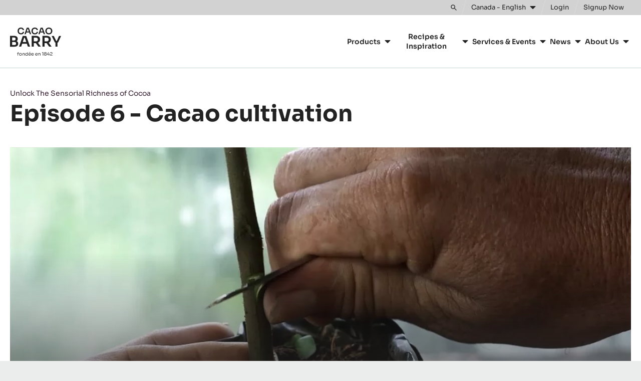

--- FILE ---
content_type: text/html; charset=UTF-8
request_url: https://www.cacao-barry.com/en-CA/cocoa-cacaocollective/documentary-video/cocoa-cultivation
body_size: 14121
content:


<!doctype html>
<html lang="en-CA" dir="ltr" data-brand="cacao-barry" data-nodetype="page" prefix="og: https://ogp.me/ns#" class="no-js no-transitions">

  <head data-url="/en-CA/cocoa-cacaocollective/documentary-video/cocoa-cultivation">
    <meta charset="utf-8" />
<script>
      (function(w,d,s,l,i){
        w[l]=w[l]||[];w[l].push({'gtm.start':new Date().getTime(),event:'gtm.js'});
        var f=d.getElementsByTagName(s)[0],j=d.createElement(s);
        j.async=true;
        j.src='https://load.data.cacao-barry.com/7i5rtzmpibu.js?'+i;
        f.parentNode.insertBefore(j,f);
      })(window,document,'script','dataLayer','4gxgs=aWQ9R1RNLVdOUkhWUFA%3D&page=2');
    </script><noscript><style>form.antibot * :not(.antibot-message) { display: none !important; }</style>
</noscript><meta name="original_language" content="en" />
<meta name="language" content="en-CA" />
<meta name="searchtype" content="content" />
<meta name="searchid" content="3394" />
<meta name="searchtargetaudience" content="artisans-chefs" />
<meta name="searchbrand" content="cacao-barry" />
<meta name="DC.Date.created" content="2023-08-23" />
<link rel="canonical" href="https://www.cacao-barry.com/en-CA/cocoa-cacaocollective/documentary-video/cocoa-cultivation" />
<meta name="og:image" property="og:image" content="https://www.cacao-barry.com/sites/default/files/styles/teaser_overview_image/public/2023-05/Episode%206%20-%20Cocoa%20cultivation.jpeg.webp?itok=oFkKEzH9" />
<meta name="Generator" content="Drupal 10 (https://www.drupal.org)" />
<meta name="MobileOptimized" content="width" />
<meta name="HandheldFriendly" content="true" />
<meta name="viewport" content="width=device-width, initial-scale=1.0" />
<meta name="searchpagetype" content="page" />
<link rel="icon" type="image/png" sizes="96x96" href="/themes/custom/cacaobarry/favicon/favicon-96x96.png" />
<link rel="icon" type="image/svg+xml" href="/themes/custom/cacaobarry/favicon/favicon.svg" />
<link rel="apple-touch-icon" sizes="180x180" href="/themes/custom/cacaobarry/favicon/apple-touch-icon.png" />
<link rel="manifest" href="/themes/custom/cacaobarry/favicon/site.webmanifest" />
<link rel="icon" href="/themes/custom/cacaobarry/favicon.ico" type="image/vnd.microsoft.icon" />
<link rel="alternate" hreflang="en" href="https://www.cacao-barry.com/en/cocoa-cacaocollective/documentary-video/cocoa-cultivation" />
<link rel="alternate" hreflang="en-GB" href="https://www.cacao-barry.com/en-GB/cocoa-cacaocollective/documentary-video/cocoa-cultivation" />
<link rel="alternate" hreflang="en-CA" href="https://www.cacao-barry.com/en-CA/cocoa-cacaocollective/documentary-video/cocoa-cultivation" />
<link rel="alternate" hreflang="en-US" href="https://www.cacao-barry.com/en-US/cocoa-cacaocollective/documentary-video/cocoa-cultivation" />
<link rel="alternate" hreflang="nl-BE" href="https://www.cacao-barry.com/nl-BE/cacao-cacaocollective/documentaire-video/cacao-oogst" />
<link rel="alternate" hreflang="nl-NL" href="https://www.cacao-barry.com/nl-NL/cacao-cacaocollective/documentaire-video/cacao-oogst" />
<link rel="alternate" hreflang="fr-BE" href="https://www.cacao-barry.com/fr-BE/cacao-cacaocollective/documentaire-video/recolte-cacao" />
<link rel="alternate" hreflang="fr-CA" href="https://www.cacao-barry.com/fr-CA/cacao-cacaocollective/documentaire-video/recolte-cacao" />
<link rel="alternate" hreflang="fr-FR" href="https://www.cacao-barry.com/fr-FR/cacao-cacaocollective/documentaire-video/recolte-cacao" />
<link rel="alternate" hreflang="de-DE" href="https://www.cacao-barry.com/de-DE/kakaodokumentation/kakaokultur" />
<link rel="alternate" hreflang="it-IT" href="https://www.cacao-barry.com/it-IT/cacao-cacaocollective/documentario-video/raccolta" />
<link rel="alternate" hreflang="ja-JP" href="https://www.cacao-barry.com/ja-JP/cocoa-cacaocollective/documentary-video/cocoa-cultivation" />
<link rel="alternate" hreflang="ru-RU" href="https://www.cacao-barry.com/ru-RU/cocoa-cacaocollective/documentary-video/cocoa-cultivation" />
<link rel="alternate" hreflang="es-ES" href="https://www.cacao-barry.com/es-ES/cacao-cacaocollective/documentario-video/cultivo-cacao" />

    <title>Episode 6 - Cacao cultivation | cacao-barry.com</title>

        
    <link rel="stylesheet" media="all" href="/sites/default/files/css/css_hnn-08T3Hz48dYSgbHKtEj6QGDfA8kH5CmFM32RtWH4.css?delta=0&amp;language=en-CA&amp;theme=cacaobarry&amp;include=eJyNjkEOwyAMBD8UkjcZsyFWqUHGVO3vm55ySSWuO7OrZWKqkcw-2w7yYQhc1aHeyCgbtaOHbJIWnjGf0nnONOwwKCOWyo8-V3K8_c7UmnBC6rA73ChD1K3-HfgZL0mod7CXk4gGdlquM1uy0aisV7IObSMW6QfSFzIqhvw" />
<link rel="stylesheet" media="all" href="/sites/default/files/css/css_2dK4URqPlMsV2tuvFGQp4lLQaT2U6pbyy3QLYWJkQVc.css?delta=1&amp;language=en-CA&amp;theme=cacaobarry&amp;include=eJyNjkEOwyAMBD8UkjcZsyFWqUHGVO3vm55ySSWuO7OrZWKqkcw-2w7yYQhc1aHeyCgbtaOHbJIWnjGf0nnONOwwKCOWyo8-V3K8_c7UmnBC6rA73ChD1K3-HfgZL0mod7CXk4gGdlquM1uy0aisV7IObSMW6QfSFzIqhvw" />

    
    <script>
      document.documentElement.classList.remove('no-js');
      document.documentElement.classList.add('js');
    </script>
  </head>

  <body class="brand-cacao-barry path-node node--type-page" data-header-style="default" data-special-page-intro="false">
    <noscript><iframe src="https://load.data.cacao-barry.com/ns.html?id=GTM-WNRHVPP" height="0" width="0" style="display:none;visibility:hidden"></iframe></noscript>
      <div class="dialog-off-canvas-main-canvas" data-off-canvas-main-canvas>
    

<div class="site-wrapper">
  <div class="page-wrapper">

    <a href="#main-content" class="skip-link noindex">
      Skip to main content
    </a>

                
              
<div class="js-site-header-detector"
     style="position: absolute; height: 1rem; top: 0; left: 0; pointer-events: none;">
</div>

<header class="site-header js-site-header noindex" role="banner" data-active="false" data-hover="false">
  <div class="site-header__inner">

        



<div class="desktop-header">

    <div class="desktop-topbar js-desktop-topbar">
    <div class="desktop-topbar__inner">

      <div class="desktop-topbar__action-zone">

                  <div class="desktop-topbar__search">

            <div class="desktop-header-search-block js-desktop-header-search-block" data-state="closed">
              <div class="desktop-header-search-block__actions">
                <button type="button" class="desktop-header-search-block__search-form-toggle-button js-desktop-header-search-form-toggle" aria-expanded="false" aria-controls="desktop-header-search-form-holder">
                  <span class="visually-hidden">Toggle search</span>
                  <svg width="22" height="22" viewBox="0 0 22 22" aria-hidden="true" focusable="false">
  <path d="m21.1 19.4-6.3-6.3c1-1.3 1.5-2.9 1.5-4.7C16.3 4 12.8.5 8.4.5S.5 4 .5 8.4s3.5 7.9 7.9 7.9c1.8 0 3.3-.5 4.7-1.5l6.3 6.3c.2.2.5.4.9.4.3 0 .6-.1.9-.4.4-.5.4-1.2-.1-1.7zM8.4 13.9c-3 0-5.5-2.4-5.5-5.5 0-3 2.4-5.5 5.5-5.5 3 0 5.5 2.4 5.5 5.5s-2.4 5.5-5.5 5.5z" />
</svg>

                </button>
              </div>
              <div id="desktop-header-search-form-holder" class="desktop-header-search-block__form-holder js-desktop-header-search-form-holder" hidden>
                
  

<div class="block block-cacom-search block-cacom-search-search-form-block">
  
    
      
<form action="https://www.cacao-barry.com/en-CA/search/all" method="get" class="search-form">
  <div class="search-form__field">
    <label>
      <span class="visually-hidden">Search</span>
      <input type="search" name="query" autocomplete="off" autocorrect="off" autocapitalize="off" spellcheck="false" value="" placeholder="Search">
    </label>
  </div>
  <div class="search-form__action">
    <button type="submit" class="search-form__action-button">
      <span class="search-form__action-button-label">Search</span>
      <span class="search-form__action-button-icon"><svg width="22" height="22" viewBox="0 0 22 22" aria-hidden="true" focusable="false">
  <path d="m21.1 19.4-6.3-6.3c1-1.3 1.5-2.9 1.5-4.7C16.3 4 12.8.5 8.4.5S.5 4 .5 8.4s3.5 7.9 7.9 7.9c1.8 0 3.3-.5 4.7-1.5l6.3 6.3c.2.2.5.4.9.4.3 0 .6-.1.9-.4.4-.5.4-1.2-.1-1.7zM8.4 13.9c-3 0-5.5-2.4-5.5-5.5 0-3 2.4-5.5 5.5-5.5 3 0 5.5 2.4 5.5 5.5s-2.4 5.5-5.5 5.5z" />
</svg>
</span>
    </button>
  </div>
</form>

  </div>


              </div>
            </div>

          </div>
        
                <div class="desktop-topbar__regionselect">
          <button type="button" class="desktop-topbar-language-switch-link js-language-switch-link js-regionselect-toggle">
            <span class="desktop-topbar-language-switch-link__inner">
              <span>
                Canada - English
              </span>
              <svg width="12" height="8" viewBox="0 0 12 8" aria-hidden="true" focusable="false">
  <path d="M.7 1.2c-.1.1-.2.3-.2.5s.1.3.2.5l4.8 4.7c.1 0 .3.1.5.1s.4-.1.5-.2l4.8-4.7c.1-.1.2-.3.2-.5s-.1-.3-.2-.5c-.1 0-.3-.1-.5-.1H1.2c-.2 0-.4.1-.5.2z" />
</svg>

            </span>
          </button>
        </div>
        
                  <div class="desktop-topbar__actions">
            
  

<nav class="user-menu-block" aria-label="User">
      

  <div class="js-add-link-destination user-menu-block__links-holder">

          <a href="/en-CA/user/login" class="user-menu-block__link user-menu-block__link--login">
        <span class="user-menu-block__link-inner">
          Login
        </span>
      </a>
    
          <span class="user-menu-block__separator">
        or
      </span>
    
          <a href="/en-CA/user/register" class="user-menu-block__link user-menu-block__link--register">
        <span class="user-menu-block__link-inner">
          Signup Now 
        </span>
      </a>
    
  </div>


  </nav>


          </div>
        
      </div>

    </div>
  </div>
  
    <div class="desktop-mainbar js-desktop-navbar">
    <div class="desktop-mainbar__inner">

      <div class="desktop-mainbar__blocks">

                <div class="desktop-mainbar__logo-block">
          <div class="desktop-mainbar__logo">
                          <a class="desktop-mainbar__logo-link" href="/en-CA" rel="home">
                            <span class="desktop-mainbar__logo-holder">
                  <img class="desktop-mainbar__logo-image" src="/themes/custom/cacaobarry/assets/img/logos/cb-site-logo-alt.svg" alt="Cacao Barry." lang="fr" aria-describedby="desktop-mainbar-logo-description" width="102" height="56" />
                  <span id="desktop-mainbar-logo-description" hidden lang="fr">Fondée en 1842.</span>
                  <img class="desktop-mainbar__logo-image-mark" src="/themes/custom/cacaobarry/assets/img/logos/cb-site-logo-alt--notagline.svg" alt="Cacao Barry." lang="fr" width="102" height="40" />
                </span>
                          </a>
                      </div>
        </div>
        
                          <div class="desktop-mainbar__nav-block">
            
  

<nav role="navigation" aria-label="Main navigation CacaoBarry" class="block block-menu navigation menu--main-navigation-cacaobarry js-menu-main">
          
  <h2 class="visually-hidden">Main navigation CacaoBarry</h2>
  

        
    
          <ul data-region="header_mainnavigation" class="mainmenu js-mainmenu">
      
                <li class="mainmenu-item js-mainmenu-item mainmenu-item--expanded">
        <span>Products</span>
                      
          <div class="mainmenu-sub-holder js-mainmenu-subholder">
        <ul class="mainmenu-sub">
      
                <li class="mainmenu-item js-mainmenu-item">
        <a href="/en-CA/chocolate-couverture-cocoa/range" data-drupal-link-system-path="node/3450">Our Products</a>
              </li>
                <li class="mainmenu-item js-mainmenu-item">
        <a href="/en-CA/chocolate-couverture-cocoa/chocolates" data-drupal-link-system-path="node/3476">Chocolates &amp; Couvertures</a>
              </li>
                <li class="mainmenu-item js-mainmenu-item">
        <a href="/en-CA/cacao-ingredients" data-drupal-link-system-path="node/4349">Cacao Ingredients</a>
              </li>
                <li class="mainmenu-item js-mainmenu-item">
        <a href="/en-CA/nut-ingredients" data-drupal-link-system-path="node/3477">Nut Ingredients</a>
              </li>
                <li class="mainmenu-item js-mainmenu-item">
        <a href="/en-CA/chocolate-couverture-cocoa/convenience-product" data-drupal-link-system-path="node/4350">Ready To Use</a>
              </li>
                <li class="mainmenu-item js-mainmenu-item">
        <a href="/en-CA/moulds" data-drupal-link-system-path="node/4352">Moulds</a>
              </li>
    
            </ul>
      </div>
    
  
              </li>
                <li class="mainmenu-item js-mainmenu-item mainmenu-item--expanded">
        <span>Recipes &amp; Inspiration</span>
                      
          <div class="mainmenu-sub-holder js-mainmenu-subholder">
        <ul class="mainmenu-sub">
      
                <li class="mainmenu-item js-mainmenu-item">
        <a href="/en-CA/recipes-0" data-drupal-link-system-path="node/3461">Recipes</a>
              </li>
                <li class="mainmenu-item js-mainmenu-item">
        <a href="/en-CA/trends-seasonality" data-drupal-link-system-path="node/5011">Trends &amp; Seasonality </a>
              </li>
                <li class="mainmenu-item js-mainmenu-item">
        <a href="/en-CA/alphabet-series" data-drupal-link-system-path="node/4429">The Alphabet Books</a>
              </li>
                <li class="mainmenu-item js-mainmenu-item">
        <a href="/en-CA/cacao-barry-lab" data-drupal-link-system-path="node/4347">The Cacao Barry Lab</a>
              </li>
                <li class="mainmenu-item js-mainmenu-item">
        <a href="/en-CA/cocoa-cacaocollective/creativity-kits/francois-chartier-science" data-drupal-link-system-path="node/3413">Flavour Pairing Tools</a>
              </li>
                <li class="mainmenu-item js-mainmenu-item">
        <a href="/en-CA/chocolate-technique" data-drupal-link-system-path="node/4773">Techniques</a>
              </li>
    
            </ul>
      </div>
    
  
              </li>
                <li class="mainmenu-item js-mainmenu-item mainmenu-item--expanded">
        <span>Services &amp; Events</span>
                      
          <div class="mainmenu-sub-holder js-mainmenu-subholder">
        <ul class="mainmenu-sub">
      
                <li class="mainmenu-item js-mainmenu-item">
        <a href="/en-CA/chocolate-academy" data-drupal-link-system-path="node/4234">Chocolate Academy™</a>
              </li>
                <li class="mainmenu-item js-mainmenu-item">
        <a href="/en-CA/world-chocolate-masters" data-drupal-link-system-path="node/4613">World Chocolate Masters</a>
              </li>
                <li class="mainmenu-item js-mainmenu-item">
        <a href="/en-CA/la-liste" data-drupal-link-system-path="node/4610">La Liste</a>
              </li>
    
            </ul>
      </div>
    
  
              </li>
                <li class="mainmenu-item js-mainmenu-item mainmenu-item--expanded">
        <a href="/en-CA/news" data-drupal-link-system-path="node/3462">News</a>
                      
          <div class="mainmenu-sub-holder js-mainmenu-subholder">
        <ul class="mainmenu-sub">
      
                <li class="mainmenu-item js-mainmenu-item">
        <a href="/en-CA/press-releases" data-drupal-link-system-path="node/1606">Media Kit</a>
              </li>
    
            </ul>
      </div>
    
  
              </li>
                <li class="mainmenu-item js-mainmenu-item mainmenu-item--expanded">
        <span>About Us</span>
                      
          <div class="mainmenu-sub-holder js-mainmenu-subholder">
        <ul class="mainmenu-sub">
      
                <li class="mainmenu-item js-mainmenu-item">
        <a href="/en-CA/our-purpose-mission" data-drupal-link-system-path="node/15854">Mission &amp; Purpose</a>
              </li>
                <li class="mainmenu-item js-mainmenu-item">
        <a href="/en-CA/our-sustainability-commitment" data-drupal-link-system-path="node/2342">Our Sustainability Commitment</a>
              </li>
    
            </ul>
      </div>
    
  
              </li>
    
          </ul>
    
  


  </nav>


          </div>
                
      </div>

    </div>
  </div>
  
</div>
    
        



<div class="mobile-header">

    <div class="mobile-header__content">
    <div class="mobile-header__content-inner">

            <div class="mobile-header__logo-zone">
        <div class="mobile-header__logo">
                      <a class="mobile-header__logo-link" href="/en-CA" rel="home" lang="en">
                      <span class="mobile-header__logo-holder">
              <img class="mobile-header__logo-image" src="/themes/custom/cacaobarry/assets/img/logos/cb-site-logo-alt--notagline.svg" alt="Cacao Barry." width="102" height="40" lang="fr" />
            </span>
                      </a>
                  </div>
      </div>
      
                    <div class="mobile-header__navigation-zone">
          <button type="button" class="mobile-header__navigation-toggle js-navigation-toggle">
            <span class="visually-hidden">Toggle main navigation</span>
            <svg width="24" height="24" viewBox="0 0 24 24" aria-hidden="true" focusable="false">
  <path d="M21.1 6.3c.3 0 .5-.2.5-.5V4.4c0-.3-.3-.5-.5-.5H2.9c-.3 0-.5.3-.5.5v1.4c0 .3.2.5.5.5h18.2zm0 6.9c.3 0 .5-.2.5-.5v-1.4c0-.3-.3-.5-.5-.5H2.9c-.3 0-.5.3-.5.5v1.4c0 .3.2.5.5.5h18.2zm0 6.9c.3 0 .5-.2.5-.5v-1.4c0-.3-.3-.5-.5-.5H2.9c-.3 0-.5.3-.5.5v1.4c0 .3.2.5.5.5h18.2z" />
</svg>
          </button>
        </div>
            
    </div>
  </div>
  
</div>
    
  </div>
</header>
        
        <main id="main-content" role="main" class="content-wrapper"> 
      
      
      <div class="page-content">
                  
  

<div id="block-cacaobarry-content" class="block block-system block-system-main-block">
  
    
      

<article data-history-node-id="3394" class="node-main">
  <div class="node-main-inner">

        



    <div class="page-messages-wrapper">
    
<div data-drupal-messages-fallback class="hidden"></div>

  </div>
  








  

<header class="page-text-intro" data-alt-foreground="false" data-has-text="false" data-has-image="false">
  <div class="page-text-intro__inner">

        <div class="page-text-intro__content-block">
      <div class="page-text-intro__content-block-inner">

        <div class="page-text-intro__content-top">
                      <div class="page-text-intro__breadcrumb">
              <div class="page-text-intro__breadcrumb-inner">
                

<div class="block block-system block-system-breadcrumb-block">
  
    
      
  <nav class="breadcrumb noindex" role="navigation" aria-label="Breadcrumb" data-mobile-visibility="full">
    <ol class="breadcrumb-list">
              <li class="breadcrumb-list__item" >
                      <a href="/en-CA/cocoa-cacaocollective/documentary-video">Unlock The Sensorial Richness of Cocoa</a>
          
                  </li>
          </ol>
  </nav>

  </div>

              </div>
            </div>
                    <div class="page-text-intro__title-block">
            <div class="page-text-intro__title-block-main">
              <h1 class="page-text-intro__title">
                
<span>Episode 6 - Cacao cultivation</span>

              </h1>
            </div>
          </div>
        </div>

        
      </div>
    </div>
    
  </div>
</header>
  
    
        <div class="node-main-content">
      



<div class="page-paragraphs field--name-field-main-content field--type-entity-reference-revisions">
      






<article class="paragraph paragraph--defaultspacing paragraph--type--video paragraph--view-mode--default p-video js-p-video">
  <div class="p-video__inner">

            
        <div class="p-video__content">
      <div class="p-video__content-inner">

                <div class="p-video__video-container">
            
        
    
                                                          
    
            <div data-youtubeid="ZXMWtch1UXw" class="page-video js-page-video" data-source="youtube" data-ratio="landscape">

                <span class="js-page-video-url" hidden>
          https://youtu.be/ZXMWtch1UXw
        </span>
        
                <span class="js-page-video-title" hidden>
                      Video embed
                  </span>
        
                <div class="page-video__image-block">
                      


  <div class="field--name-field-img field--type-image">
                  
  
  <picture>
                  <source srcset="/sites/default/files/styles/paragraph_video/public/youtube-preview-ZXMWtch1UXw-maxresdefault.jpg.webp?itok=l_SVIyP- 1x" media="all and (min-width: 569px)" type="image/webp" width="1155" height="650"/>
              <source srcset="/sites/default/files/styles/paragraph_video_responsive/public/youtube-preview-ZXMWtch1UXw-maxresdefault.jpg.webp?itok=fQ2k1yBg 1x" media="all and (max-width: 568px)" type="image/webp" width="480" height="270"/>
                  
<img loading="eager" width="1155" height="650" src="/sites/default/files/styles/paragraph_video_fallback/public/youtube-preview-ZXMWtch1UXw-maxresdefault.jpg?itok=fkU2h_dU" alt="Episode 6 - Cocoa cultivation" />

  </picture>


            </div>

                  </div>
        
                          <div class="page-video__content-block js-page-video-content-block">
            <div class="page-video__content-block-inner">

              <div class="page-video__content-graphic-holder">
                <div class="page-video__content-graphic-holder-inner">
                  <div class="page-video__content-graphic">
                    <svg width="32" height="32" viewBox="0 0 32 32" aria-hidden="true" focusable="false">
  <path d="m4 2.5 12.1 6.7L28 16l-11.9 6.7L4 29.5v-27z" />
</svg>

                  </div>
                </div>
              </div>

                            
              <div class="page-video__content-text">
                <a href="https://youtu.be/ZXMWtch1UXw" class="page-video__content-link">
                  <div class="page-video__content-link-text">
                                          <span class="visually-hidden">https://youtu.be/ZXMWtch1UXw</span>
                                      </div>
                </a>
              </div>

            </div>
          </div>
                
                <button type="button" class="page-video__overlay-button js-page-video-play-button">
          <span class="visually-hidden">
            Play video:
                          https://youtu.be/ZXMWtch1UXw
                      </span>
        </button>
        
                        
                        <div class="page-video-embedwarning js-page-video-embed-warning" hidden>
          
          <div class="video-embedwarning">
            <div class="video-embedwarning__content">
              <div class="video-embedwarning__text">
                Please accept cookies in order to view this content
              </div>
              <div class="video-embedwarning__cta-block">
                <button type="button" class="optanon-show-settings">
                  Cookie settings
                </button>
              </div>
            </div>
          </div>

        </div>
        
      </div>
      
      
        </div>
        
                
        
      </div>
    </div>
    
  </div>
</article>

      




<div class="paragraph paragraph--defaultspacing paragraph--type--one-column-text-block paragraph--view-mode--image-top p-onecolumntext p-onecolumntext--image-top">
  <div class="p-onecolumntext__inner">

            
        <div class="p-onecolumntext__content-block">
    

<div class="field--name-field-text-1 field--type-text-long paragraph__text">
  <div class="text-content">
          <p>In order to grow great cacao, the cocoa tree needs <strong>perfect care</strong> in all aspects of its culture: not only when it comes to selecting the soil and plantation, but also during its growth.<br>
For farmers, it is key to <strong>understand and optimize the trees' life cycle</strong>.</p>

      </div>
</div>

  </div>

    
  </div>
</div>





      




<div class="paragraph paragraph--defaultspacing paragraph--type--grid paragraph--view-mode--default p-grid">
  <div class="p-grid__inner">

            
        <div class="p-grid__content-block">
      

  <div class="p-grid-itemlist-block">

    <ul class="p-grid-itemlist" data-count="3">
              <li class="p-grid-itemlist__item">
          





<div class="paragraph paragraph--type--grid-item paragraph--view-mode--default p-griditem">
  <div class="p-griditem__inner">

              <div class="p-griditem__image-block">
        <div class="p-griditem__image-block-inner">

          <div class="p-griditem__graphic-holder">
            <div class="p-griditem__graphic-background">
              


  <div class="field--name-field-img field--type-image">
                  
  
  <picture>
                  <source srcset="/sites/default/files/styles/paragraph_grid_item/public/2023-05/Tiara-Setaidi.jpg.webp?itok=MTsx7CoF 1x" media="all and (min-width: 569px)" type="image/webp" width="620" height="738"/>
              <source srcset="/sites/default/files/styles/paragraph_grid_item_responsive/public/2023-05/Tiara-Setaidi.jpg.webp?itok=tdHvabRA 1x" media="all and (max-width: 568px)" type="image/webp" width="520" height="619"/>
                  
<img loading="eager" width="620" height="738" src="/sites/default/files/styles/paragraph_grid_item_fallback/public/2023-05/Tiara-Setaidi.jpg?itok=RcFdHy-y" alt="Tiara Setaidi" />

  </picture>


            </div>

            </div>
          </div>

          
        </div>
      </div>
        
              <div class="p-griditem__content-block">
        <div class="p-griditem__content-block-inner">

          
                      <div class="p-griditem__text-content">
              Farmers... they have to treat the soil, right from the beginning. Just like when you’re growing a fish. One of the things you have to take care of is the water, but most people don’t care about the soil when they’re growing plants.
Tiara Setaidi - Intergreen cocoa plantation owner - Bandung, Java, Indonesia
            </div>
          
        </div>
      </div>
        
            
  </div>
</div>

        </li>
              <li class="p-grid-itemlist__item">
          





<div class="paragraph paragraph--type--grid-item paragraph--view-mode--default p-griditem">
  <div class="p-griditem__inner">

              <div class="p-griditem__image-block">
        <div class="p-griditem__image-block-inner">

          <div class="p-griditem__graphic-holder">
            <div class="p-griditem__graphic-background">
              


  <div class="field--name-field-img field--type-image">
                  
  
  <picture>
                  <source srcset="/sites/default/files/styles/paragraph_grid_item/public/2023-06/Manuel-Valenzuela_6.jpg.webp?itok=JtIS5Gvy 1x" media="all and (min-width: 569px)" type="image/webp" width="620" height="738"/>
              <source srcset="/sites/default/files/styles/paragraph_grid_item_responsive/public/2023-06/Manuel-Valenzuela_6.jpg.webp?itok=7yfBRADW 1x" media="all and (max-width: 568px)" type="image/webp" width="520" height="619"/>
                  
<img loading="eager" width="620" height="738" src="/sites/default/files/styles/paragraph_grid_item_fallback/public/2023-06/Manuel-Valenzuela_6.jpg?itok=NmTi9CEP" alt="Manuel Valenzuela - Cholula Cacao Plantation Owner - Tabasco, Mexico" />

  </picture>


            </div>

            </div>
          </div>

          
        </div>
      </div>
        
              <div class="p-griditem__content-block">
        <div class="p-griditem__content-block-inner">

          
                      <div class="p-griditem__text-content">
              The growing of cocoa is a polyculture.&nbsp;We always have&nbsp;cocoa&nbsp;as the flagship product, but next to it, we have timber wood. Manuel Valenzuela - Cholula Cacao Plantation Owner - Tabasco, Mexico
            </div>
          
        </div>
      </div>
        
            
  </div>
</div>

        </li>
              <li class="p-grid-itemlist__item">
          





<div class="paragraph paragraph--type--grid-item paragraph--view-mode--default p-griditem">
  <div class="p-griditem__inner">

              <div class="p-griditem__image-block">
        <div class="p-griditem__image-block-inner">

          <div class="p-griditem__graphic-holder">
            <div class="p-griditem__graphic-background">
              


  <div class="field--name-field-img field--type-image">
                  
  
  <picture>
                  <source srcset="/sites/default/files/styles/paragraph_grid_item/public/2023-06/EPISODE-6---LA-RE%CC%81COLTE-DU-CACAO-_0.jpg.webp?itok=OJIbRL-r 1x" media="all and (min-width: 569px)" type="image/webp" width="620" height="738"/>
              <source srcset="/sites/default/files/styles/paragraph_grid_item_responsive/public/2023-06/EPISODE-6---LA-RE%CC%81COLTE-DU-CACAO-_0.jpg.webp?itok=FgYVkTOm 1x" media="all and (max-width: 568px)" type="image/webp" width="520" height="619"/>
                  
<img loading="eager" width="620" height="738" src="/sites/default/files/styles/paragraph_grid_item_fallback/public/2023-06/EPISODE-6---LA-RE%CC%81COLTE-DU-CACAO-_0.jpg?itok=JlO6R7lb" alt="Tiara Setaidi - Intergreen cocoa plantation owner - Bandung, Java, Indonesia" />

  </picture>


            </div>

            </div>
          </div>

          
        </div>
      </div>
        
              <div class="p-griditem__content-block">
        <div class="p-griditem__content-block-inner">

          
                      <div class="p-griditem__text-content">
              The productive life cycle of the cocoa plant&nbsp;is about 25-30 years. But then [...] instead of chopping the trees down, you can actually do engineering on it.
Tiara Setaidi - Intergreen cocoa plantation owner - Bandung, Java, Indonesia
            </div>
          
        </div>
      </div>
        
            
  </div>
</div>

        </li>
          </ul>

  </div>

    </div>
    
  </div>
</div>

      




<article class="paragraph paragraph--defaultspacing paragraph--type--node-reference-block paragraph--view-mode--default p-noderefblock">
  <div class="p-noderefblock__inner">

              <header class="p-noderefblock__header-block">
                  
  <h2 class="paragraph__title">Other episodes</h2>

                      </header>
        
        <div class="p-noderefblock__content-block">

              <div class="p-noderefblock__items-block">
          
  <div class="p-noderefblock-itemlist-holder">
    <ul class="p-noderefblock-itemlist">
              <li class="p-noderefblock-itemlist__item">
          



  


<article class="node-related-teaser noindex">
  <div class="node-related-teaser__inner">

        <div class="node-related-teaser__image-block">
      <div class="node-related-teaser__image-block-inner">

                  <div class="node-related-teaser__graphic-background">
            


  <div class="field--name-field-teaser-image field--type-image">
                  
  
  <picture>
                  <source srcset="/sites/default/files/styles/teaser_overview_image/public/2023-05/Episode%201.jpeg.webp?itok=Rf91fQxh 1x" media="all and (min-width: 569px)" type="image/webp" width="560" height="315"/>
              <source srcset="/sites/default/files/styles/teaser_overview_image_responsive/public/2023-05/Episode%201.jpeg.webp?itok=wILeHl5h 1x" media="all and (max-width: 568px)" type="image/webp" width="380" height="214"/>
                  
<img loading="eager" width="560" height="315" src="/sites/default/files/styles/teaser_overview_image_fallback/public/2023-05/Episode%201.jpeg?itok=8QKPxwEQ" alt=" Episode 1 - The meaning of Cacao" />

  </picture>


            </div>

          </div>
        
                  <div class="node-related-teaser__image-play-icon-overlay">
            <div class="node-related-teaser__play-icon">
              <div class="node-related-teaser__play-icon-graphic">
                <svg width="32" height="32" viewBox="0 0 32 32" aria-hidden="true" focusable="false">
  <path d="m4 2.5 12.1 6.7L28 16l-11.9 6.7L4 29.5v-27z" />
</svg>

                <span class="visually-hidden">
                  (includes video)
                </span>
              </div>
            </div>
          </div>
        
      </div>
    </div>
    
        <div class="node-related-teaser__content-block">

      
      <div class="node-related-teaser__title-block">
        <div class="node-related-teaser__title-block-main">
          <h3 class="node-related-teaser__title">
            <a href="/en-CA/cocoa-cacaocollective/documentary-video/what-people-say">
              


  <div class="field--name-field-teaser-title field--type-string">
                  Episode 1 - The meaning of Cacao
            </div>

                              <span class="visually-hidden">
                  (includes video)
                </span>
                                        </a>
          </h3>
        </div>
        <div class="node-related-teaser__title-block-side">
          <a href="/en-CA/cocoa-cacaocollective/documentary-video/what-people-say" class="node-related-teaser__title-block-arrow-link" aria-hidden="true" tabindex="-1">
            <svg width="22" height="22" viewBox="0 0 22 22" aria-hidden="true" focusable="false">
  <path d="M21.3 10.3 15.4 4l-.9 1 4.8 5.1H.5v1.4h18.8l-4.8 5.1.9 1 5.9-6.3c.3-.3.3-.8 0-1z" />
</svg>

            <span class="visually-hidden">
              


  <div class="field--name-field-teaser-title field--type-string">
                  Episode 1 - The meaning of Cacao
            </div>

                          </span>
          </a>
        </div>
      </div>

              <div class="node-related-teaser__content">
          


  <div class="clearfix text-formatted field--name-field-teaser-text field--type-text-long">
                  Find out what cocoa means to experts from all around the world.
            </div>

        </div>
      
    </div>
    
        <a href="/en-CA/cocoa-cacaocollective/documentary-video/what-people-say" class="node-related-teaser__overlay-link" aria-hidden="true" tabindex="-1">
      <span class="visually-hidden">
        


  <div class="field--name-field-teaser-title field--type-string">
                  Episode 1 - The meaning of Cacao
            </div>

              </span>
    </a>
    
  </div>
</article>

        </li>
              <li class="p-noderefblock-itemlist__item">
          



  


<article class="node-related-teaser noindex">
  <div class="node-related-teaser__inner">

        <div class="node-related-teaser__image-block">
      <div class="node-related-teaser__image-block-inner">

                  <div class="node-related-teaser__graphic-background">
            


  <div class="field--name-field-teaser-image field--type-image">
                  
  
  <picture>
                  <source srcset="/sites/default/files/styles/teaser_overview_image/public/2023-05/youtube-preview-U3X4iWLimtc-maxresdefault.jpg.webp?itok=MgIPRL3l 1x" media="all and (min-width: 569px)" type="image/webp" width="560" height="315"/>
              <source srcset="/sites/default/files/styles/teaser_overview_image_responsive/public/2023-05/youtube-preview-U3X4iWLimtc-maxresdefault.jpg.webp?itok=JdUhDeUt 1x" media="all and (max-width: 568px)" type="image/webp" width="380" height="214"/>
                  
<img loading="eager" width="560" height="315" src="/sites/default/files/styles/teaser_overview_image_fallback/public/2023-05/youtube-preview-U3X4iWLimtc-maxresdefault.jpg?itok=oBFlpbyJ" alt="Episode 2 - Origin" />

  </picture>


            </div>

          </div>
        
                  <div class="node-related-teaser__image-play-icon-overlay">
            <div class="node-related-teaser__play-icon">
              <div class="node-related-teaser__play-icon-graphic">
                <svg width="32" height="32" viewBox="0 0 32 32" aria-hidden="true" focusable="false">
  <path d="m4 2.5 12.1 6.7L28 16l-11.9 6.7L4 29.5v-27z" />
</svg>

                <span class="visually-hidden">
                  (includes video)
                </span>
              </div>
            </div>
          </div>
        
      </div>
    </div>
    
        <div class="node-related-teaser__content-block">

      
      <div class="node-related-teaser__title-block">
        <div class="node-related-teaser__title-block-main">
          <h3 class="node-related-teaser__title">
            <a href="/en-CA/cocoa-cacaocollective/documentary-video/cocoa-origin">
              


  <div class="field--name-field-teaser-title field--type-string">
                  Episode 2 - Origin
            </div>

                              <span class="visually-hidden">
                  (includes video)
                </span>
                                        </a>
          </h3>
        </div>
        <div class="node-related-teaser__title-block-side">
          <a href="/en-CA/cocoa-cacaocollective/documentary-video/cocoa-origin" class="node-related-teaser__title-block-arrow-link" aria-hidden="true" tabindex="-1">
            <svg width="22" height="22" viewBox="0 0 22 22" aria-hidden="true" focusable="false">
  <path d="M21.3 10.3 15.4 4l-.9 1 4.8 5.1H.5v1.4h18.8l-4.8 5.1.9 1 5.9-6.3c.3-.3.3-.8 0-1z" />
</svg>

            <span class="visually-hidden">
              


  <div class="field--name-field-teaser-title field--type-string">
                  Episode 2 - Origin
            </div>

                          </span>
          </a>
        </div>
      </div>

              <div class="node-related-teaser__content">
          


  <div class="clearfix text-formatted field--name-field-teaser-text field--type-text-long">
                  Not only the tree species determine the characteristics of cocoa beans, but also the region, the climate, the soil, etc.
            </div>

        </div>
      
    </div>
    
        <a href="/en-CA/cocoa-cacaocollective/documentary-video/cocoa-origin" class="node-related-teaser__overlay-link" aria-hidden="true" tabindex="-1">
      <span class="visually-hidden">
        


  <div class="field--name-field-teaser-title field--type-string">
                  Episode 2 - Origin
            </div>

              </span>
    </a>
    
  </div>
</article>

        </li>
              <li class="p-noderefblock-itemlist__item">
          



  


<article class="node-related-teaser noindex">
  <div class="node-related-teaser__inner">

        <div class="node-related-teaser__image-block">
      <div class="node-related-teaser__image-block-inner">

                  <div class="node-related-teaser__graphic-background">
            


  <div class="field--name-field-teaser-image field--type-image">
                  
  
  <picture>
                  <source srcset="/sites/default/files/styles/teaser_overview_image/public/2023-05/Episode%203.jpeg.webp?itok=QmCzG32G 1x" media="all and (min-width: 569px)" type="image/webp" width="560" height="315"/>
              <source srcset="/sites/default/files/styles/teaser_overview_image_responsive/public/2023-05/Episode%203.jpeg.webp?itok=o_UI2Fv9 1x" media="all and (max-width: 568px)" type="image/webp" width="380" height="214"/>
                  
<img loading="eager" width="560" height="315" src="/sites/default/files/styles/teaser_overview_image_fallback/public/2023-05/Episode%203.jpeg?itok=x1vMpVyo" alt="Episode 3 - Aroma" />

  </picture>


            </div>

          </div>
        
                  <div class="node-related-teaser__image-play-icon-overlay">
            <div class="node-related-teaser__play-icon">
              <div class="node-related-teaser__play-icon-graphic">
                <svg width="32" height="32" viewBox="0 0 32 32" aria-hidden="true" focusable="false">
  <path d="m4 2.5 12.1 6.7L28 16l-11.9 6.7L4 29.5v-27z" />
</svg>

                <span class="visually-hidden">
                  (includes video)
                </span>
              </div>
            </div>
          </div>
        
      </div>
    </div>
    
        <div class="node-related-teaser__content-block">

      
      <div class="node-related-teaser__title-block">
        <div class="node-related-teaser__title-block-main">
          <h3 class="node-related-teaser__title">
            <a href="/en-CA/cocoa-cacaocollective/documentary-video/aroma">
              


  <div class="field--name-field-teaser-title field--type-string">
                  Episode 3 - Aroma
            </div>

                              <span class="visually-hidden">
                  (includes video)
                </span>
                                        </a>
          </h3>
        </div>
        <div class="node-related-teaser__title-block-side">
          <a href="/en-CA/cocoa-cacaocollective/documentary-video/aroma" class="node-related-teaser__title-block-arrow-link" aria-hidden="true" tabindex="-1">
            <svg width="22" height="22" viewBox="0 0 22 22" aria-hidden="true" focusable="false">
  <path d="M21.3 10.3 15.4 4l-.9 1 4.8 5.1H.5v1.4h18.8l-4.8 5.1.9 1 5.9-6.3c.3-.3.3-.8 0-1z" />
</svg>

            <span class="visually-hidden">
              


  <div class="field--name-field-teaser-title field--type-string">
                  Episode 3 - Aroma
            </div>

                          </span>
          </a>
        </div>
      </div>

              <div class="node-related-teaser__content">
          


  <div class="clearfix text-formatted field--name-field-teaser-text field--type-text-long">
                  Aroma is a highly complex notion. The aroma of a cocoa bean depends on countless&nbsp;natural factors: variety, terroir, climate, nearby plants, etc.
            </div>

        </div>
      
    </div>
    
        <a href="/en-CA/cocoa-cacaocollective/documentary-video/aroma" class="node-related-teaser__overlay-link" aria-hidden="true" tabindex="-1">
      <span class="visually-hidden">
        


  <div class="field--name-field-teaser-title field--type-string">
                  Episode 3 - Aroma
            </div>

              </span>
    </a>
    
  </div>
</article>

        </li>
              <li class="p-noderefblock-itemlist__item">
          



  


<article class="node-related-teaser noindex">
  <div class="node-related-teaser__inner">

        <div class="node-related-teaser__image-block">
      <div class="node-related-teaser__image-block-inner">

                  <div class="node-related-teaser__graphic-background">
            


  <div class="field--name-field-teaser-image field--type-image">
                  
  
  <picture>
                  <source srcset="/sites/default/files/styles/teaser_overview_image/public/2023-05/Episode%204.jpeg.webp?itok=bgsAByIB 1x" media="all and (min-width: 569px)" type="image/webp" width="560" height="315"/>
              <source srcset="/sites/default/files/styles/teaser_overview_image_responsive/public/2023-05/Episode%204.jpeg.webp?itok=tQGbxzuh 1x" media="all and (max-width: 568px)" type="image/webp" width="380" height="214"/>
                  
<img loading="eager" width="560" height="315" src="/sites/default/files/styles/teaser_overview_image_fallback/public/2023-05/Episode%204.jpeg?itok=9voDoyXv" alt="Episode 4 - Gastronomy" />

  </picture>


            </div>

          </div>
        
                  <div class="node-related-teaser__image-play-icon-overlay">
            <div class="node-related-teaser__play-icon">
              <div class="node-related-teaser__play-icon-graphic">
                <svg width="32" height="32" viewBox="0 0 32 32" aria-hidden="true" focusable="false">
  <path d="m4 2.5 12.1 6.7L28 16l-11.9 6.7L4 29.5v-27z" />
</svg>

                <span class="visually-hidden">
                  (includes video)
                </span>
              </div>
            </div>
          </div>
        
      </div>
    </div>
    
        <div class="node-related-teaser__content-block">

      
      <div class="node-related-teaser__title-block">
        <div class="node-related-teaser__title-block-main">
          <h3 class="node-related-teaser__title">
            <a href="/en-CA/cocoa-cacaocollective/documentary-video/gastronomy">
              


  <div class="field--name-field-teaser-title field--type-string">
                  Episode 4 - Gastronomy
            </div>

                              <span class="visually-hidden">
                  (includes video)
                </span>
                                        </a>
          </h3>
        </div>
        <div class="node-related-teaser__title-block-side">
          <a href="/en-CA/cocoa-cacaocollective/documentary-video/gastronomy" class="node-related-teaser__title-block-arrow-link" aria-hidden="true" tabindex="-1">
            <svg width="22" height="22" viewBox="0 0 22 22" aria-hidden="true" focusable="false">
  <path d="M21.3 10.3 15.4 4l-.9 1 4.8 5.1H.5v1.4h18.8l-4.8 5.1.9 1 5.9-6.3c.3-.3.3-.8 0-1z" />
</svg>

            <span class="visually-hidden">
              


  <div class="field--name-field-teaser-title field--type-string">
                  Episode 4 - Gastronomy
            </div>

                          </span>
          </a>
        </div>
      </div>

              <div class="node-related-teaser__content">
          


  <div class="clearfix text-formatted field--name-field-teaser-text field--type-text-long">
                  Chocolate is not a product, it is the result of a&nbsp;precise process.
            </div>

        </div>
      
    </div>
    
        <a href="/en-CA/cocoa-cacaocollective/documentary-video/gastronomy" class="node-related-teaser__overlay-link" aria-hidden="true" tabindex="-1">
      <span class="visually-hidden">
        


  <div class="field--name-field-teaser-title field--type-string">
                  Episode 4 - Gastronomy
            </div>

              </span>
    </a>
    
  </div>
</article>

        </li>
              <li class="p-noderefblock-itemlist__item">
          



  


<article class="node-related-teaser noindex">
  <div class="node-related-teaser__inner">

        <div class="node-related-teaser__image-block">
      <div class="node-related-teaser__image-block-inner">

                  <div class="node-related-teaser__graphic-background">
            


  <div class="field--name-field-teaser-image field--type-image">
                  
  
  <picture>
                  <source srcset="/sites/default/files/styles/teaser_overview_image/public/2023-05/Screenshot%202023-05-23%20at%203.12.05%20PM_0.png.webp?itok=P8Y4iSK7 1x" media="all and (min-width: 569px)" type="image/webp" width="560" height="316"/>
              <source srcset="/sites/default/files/styles/teaser_overview_image_responsive/public/2023-05/Screenshot%202023-05-23%20at%203.12.05%20PM_0.png.webp?itok=dqhGyV1c 1x" media="all and (max-width: 568px)" type="image/webp" width="380" height="215"/>
                  
<img loading="eager" width="560" height="316" src="/sites/default/files/styles/teaser_overview_image_fallback/public/2023-05/Screenshot%202023-05-23%20at%203.12.05%20PM_0.png?itok=1Q6USV6b" alt="Episode 5 - Cacao growing" />

  </picture>


            </div>

          </div>
        
                  <div class="node-related-teaser__image-play-icon-overlay">
            <div class="node-related-teaser__play-icon">
              <div class="node-related-teaser__play-icon-graphic">
                <svg width="32" height="32" viewBox="0 0 32 32" aria-hidden="true" focusable="false">
  <path d="m4 2.5 12.1 6.7L28 16l-11.9 6.7L4 29.5v-27z" />
</svg>

                <span class="visually-hidden">
                  (includes video)
                </span>
              </div>
            </div>
          </div>
        
      </div>
    </div>
    
        <div class="node-related-teaser__content-block">

      
      <div class="node-related-teaser__title-block">
        <div class="node-related-teaser__title-block-main">
          <h3 class="node-related-teaser__title">
            <a href="/en-CA/cocoa-cacaocollective/documentary-video/cocoa-growing">
              


  <div class="field--name-field-teaser-title field--type-string">
                  Episode 5 - Cacao growing
            </div>

                              <span class="visually-hidden">
                  (includes video)
                </span>
                                        </a>
          </h3>
        </div>
        <div class="node-related-teaser__title-block-side">
          <a href="/en-CA/cocoa-cacaocollective/documentary-video/cocoa-growing" class="node-related-teaser__title-block-arrow-link" aria-hidden="true" tabindex="-1">
            <svg width="22" height="22" viewBox="0 0 22 22" aria-hidden="true" focusable="false">
  <path d="M21.3 10.3 15.4 4l-.9 1 4.8 5.1H.5v1.4h18.8l-4.8 5.1.9 1 5.9-6.3c.3-.3.3-.8 0-1z" />
</svg>

            <span class="visually-hidden">
              


  <div class="field--name-field-teaser-title field--type-string">
                  Episode 5 - Cacao growing
            </div>

                          </span>
          </a>
        </div>
      </div>

              <div class="node-related-teaser__content">
          


  <div class="clearfix text-formatted field--name-field-teaser-text field--type-text-long">
                  Cacao growing runs in families' lives through generations.
            </div>

        </div>
      
    </div>
    
        <a href="/en-CA/cocoa-cacaocollective/documentary-video/cocoa-growing" class="node-related-teaser__overlay-link" aria-hidden="true" tabindex="-1">
      <span class="visually-hidden">
        


  <div class="field--name-field-teaser-title field--type-string">
                  Episode 5 - Cacao growing
            </div>

              </span>
    </a>
    
  </div>
</article>

        </li>
              <li class="p-noderefblock-itemlist__item">
          



  


<article class="node-related-teaser noindex">
  <div class="node-related-teaser__inner">

        <div class="node-related-teaser__image-block">
      <div class="node-related-teaser__image-block-inner">

                  <div class="node-related-teaser__graphic-background">
            


  <div class="field--name-field-teaser-image field--type-image">
                  
  
  <picture>
                  <source srcset="/sites/default/files/styles/teaser_overview_image/public/2023-05/Episode%207%20-%20Post%20Harvest.jpeg.webp?itok=khxJuwde 1x" media="all and (min-width: 569px)" type="image/webp" width="560" height="315"/>
              <source srcset="/sites/default/files/styles/teaser_overview_image_responsive/public/2023-05/Episode%207%20-%20Post%20Harvest.jpeg.webp?itok=WZoQ9JD4 1x" media="all and (max-width: 568px)" type="image/webp" width="380" height="214"/>
                  
<img loading="eager" width="560" height="315" src="/sites/default/files/styles/teaser_overview_image_fallback/public/2023-05/Episode%207%20-%20Post%20Harvest.jpeg?itok=071KV8L2" alt="Episode 7 - Post Harvest" />

  </picture>


            </div>

          </div>
        
                  <div class="node-related-teaser__image-play-icon-overlay">
            <div class="node-related-teaser__play-icon">
              <div class="node-related-teaser__play-icon-graphic">
                <svg width="32" height="32" viewBox="0 0 32 32" aria-hidden="true" focusable="false">
  <path d="m4 2.5 12.1 6.7L28 16l-11.9 6.7L4 29.5v-27z" />
</svg>

                <span class="visually-hidden">
                  (includes video)
                </span>
              </div>
            </div>
          </div>
        
      </div>
    </div>
    
        <div class="node-related-teaser__content-block">

      
      <div class="node-related-teaser__title-block">
        <div class="node-related-teaser__title-block-main">
          <h3 class="node-related-teaser__title">
            <a href="/en-CA/cocoa-cacaocollective/documentary-video/post-harvest">
              


  <div class="field--name-field-teaser-title field--type-string">
                  Episode 7 - Post Harvest
            </div>

                              <span class="visually-hidden">
                  (includes video)
                </span>
                                        </a>
          </h3>
        </div>
        <div class="node-related-teaser__title-block-side">
          <a href="/en-CA/cocoa-cacaocollective/documentary-video/post-harvest" class="node-related-teaser__title-block-arrow-link" aria-hidden="true" tabindex="-1">
            <svg width="22" height="22" viewBox="0 0 22 22" aria-hidden="true" focusable="false">
  <path d="M21.3 10.3 15.4 4l-.9 1 4.8 5.1H.5v1.4h18.8l-4.8 5.1.9 1 5.9-6.3c.3-.3.3-.8 0-1z" />
</svg>

            <span class="visually-hidden">
              


  <div class="field--name-field-teaser-title field--type-string">
                  Episode 7 - Post Harvest
            </div>

                          </span>
          </a>
        </div>
      </div>

              <div class="node-related-teaser__content">
          


  <div class="clearfix text-formatted field--name-field-teaser-text field--type-text-long">
                  At the plantation, one of the crucial procedures to unleash the sensorial richness of cocoa takes place after the harvest.
            </div>

        </div>
      
    </div>
    
        <a href="/en-CA/cocoa-cacaocollective/documentary-video/post-harvest" class="node-related-teaser__overlay-link" aria-hidden="true" tabindex="-1">
      <span class="visually-hidden">
        


  <div class="field--name-field-teaser-title field--type-string">
                  Episode 7 - Post Harvest
            </div>

              </span>
    </a>
    
  </div>
</article>

        </li>
              <li class="p-noderefblock-itemlist__item">
          



  


<article class="node-related-teaser noindex">
  <div class="node-related-teaser__inner">

        <div class="node-related-teaser__image-block">
      <div class="node-related-teaser__image-block-inner">

                  <div class="node-related-teaser__graphic-background">
            


  <div class="field--name-field-teaser-image field--type-image">
                  
  
  <picture>
                  <source srcset="/sites/default/files/styles/teaser_overview_image/public/2023-05/Episode-8---Fermentation_0.jpg.webp?itok=dmOTc8qO 1x" media="all and (min-width: 569px)" type="image/webp" width="560" height="315"/>
              <source srcset="/sites/default/files/styles/teaser_overview_image_responsive/public/2023-05/Episode-8---Fermentation_0.jpg.webp?itok=pqYBPvL0 1x" media="all and (max-width: 568px)" type="image/webp" width="380" height="214"/>
                  
<img loading="eager" width="560" height="315" src="/sites/default/files/styles/teaser_overview_image_fallback/public/2023-05/Episode-8---Fermentation_0.jpg?itok=62JBRZql" alt="Episode 8 - Fermentation" />

  </picture>


            </div>

          </div>
        
                  <div class="node-related-teaser__image-play-icon-overlay">
            <div class="node-related-teaser__play-icon">
              <div class="node-related-teaser__play-icon-graphic">
                <svg width="32" height="32" viewBox="0 0 32 32" aria-hidden="true" focusable="false">
  <path d="m4 2.5 12.1 6.7L28 16l-11.9 6.7L4 29.5v-27z" />
</svg>

                <span class="visually-hidden">
                  (includes video)
                </span>
              </div>
            </div>
          </div>
        
      </div>
    </div>
    
        <div class="node-related-teaser__content-block">

      
      <div class="node-related-teaser__title-block">
        <div class="node-related-teaser__title-block-main">
          <h3 class="node-related-teaser__title">
            <a href="/en-CA/cocoa-cacaocollective/documentary-video/fermentation">
              


  <div class="field--name-field-teaser-title field--type-string">
                  Episode 8 - Fermentation
            </div>

                              <span class="visually-hidden">
                  (includes video)
                </span>
                                        </a>
          </h3>
        </div>
        <div class="node-related-teaser__title-block-side">
          <a href="/en-CA/cocoa-cacaocollective/documentary-video/fermentation" class="node-related-teaser__title-block-arrow-link" aria-hidden="true" tabindex="-1">
            <svg width="22" height="22" viewBox="0 0 22 22" aria-hidden="true" focusable="false">
  <path d="M21.3 10.3 15.4 4l-.9 1 4.8 5.1H.5v1.4h18.8l-4.8 5.1.9 1 5.9-6.3c.3-.3.3-.8 0-1z" />
</svg>

            <span class="visually-hidden">
              


  <div class="field--name-field-teaser-title field--type-string">
                  Episode 8 - Fermentation
            </div>

                          </span>
          </a>
        </div>
      </div>

              <div class="node-related-teaser__content">
          


  <div class="clearfix text-formatted field--name-field-teaser-text field--type-text-long">
                  Fermentation is the most important step in chocolate flavour development.
            </div>

        </div>
      
    </div>
    
        <a href="/en-CA/cocoa-cacaocollective/documentary-video/fermentation" class="node-related-teaser__overlay-link" aria-hidden="true" tabindex="-1">
      <span class="visually-hidden">
        


  <div class="field--name-field-teaser-title field--type-string">
                  Episode 8 - Fermentation
            </div>

              </span>
    </a>
    
  </div>
</article>

        </li>
              <li class="p-noderefblock-itemlist__item">
          



  


<article class="node-related-teaser noindex">
  <div class="node-related-teaser__inner">

        <div class="node-related-teaser__image-block">
      <div class="node-related-teaser__image-block-inner">

                  <div class="node-related-teaser__graphic-background">
            


  <div class="field--name-field-teaser-image field--type-image">
                  
  
  <picture>
                  <source srcset="/sites/default/files/styles/teaser_overview_image/public/2023-05/Episode%209%20-%20Drying.jpeg.webp?itok=uczW1UPw 1x" media="all and (min-width: 569px)" type="image/webp" width="560" height="315"/>
              <source srcset="/sites/default/files/styles/teaser_overview_image_responsive/public/2023-05/Episode%209%20-%20Drying.jpeg.webp?itok=Ob_NjBsf 1x" media="all and (max-width: 568px)" type="image/webp" width="380" height="214"/>
                  
<img loading="eager" width="560" height="315" src="/sites/default/files/styles/teaser_overview_image_fallback/public/2023-05/Episode%209%20-%20Drying.jpeg?itok=0nyHXbjL" alt="Episode 9 - Drying" />

  </picture>


            </div>

          </div>
        
                  <div class="node-related-teaser__image-play-icon-overlay">
            <div class="node-related-teaser__play-icon">
              <div class="node-related-teaser__play-icon-graphic">
                <svg width="32" height="32" viewBox="0 0 32 32" aria-hidden="true" focusable="false">
  <path d="m4 2.5 12.1 6.7L28 16l-11.9 6.7L4 29.5v-27z" />
</svg>

                <span class="visually-hidden">
                  (includes video)
                </span>
              </div>
            </div>
          </div>
        
      </div>
    </div>
    
        <div class="node-related-teaser__content-block">

      
      <div class="node-related-teaser__title-block">
        <div class="node-related-teaser__title-block-main">
          <h3 class="node-related-teaser__title">
            <a href="/en-CA/cocoa-cacaocollective/documentary-video/cocoa-drying">
              


  <div class="field--name-field-teaser-title field--type-string">
                  Episode 9 - Drying
            </div>

                              <span class="visually-hidden">
                  (includes video)
                </span>
                                        </a>
          </h3>
        </div>
        <div class="node-related-teaser__title-block-side">
          <a href="/en-CA/cocoa-cacaocollective/documentary-video/cocoa-drying" class="node-related-teaser__title-block-arrow-link" aria-hidden="true" tabindex="-1">
            <svg width="22" height="22" viewBox="0 0 22 22" aria-hidden="true" focusable="false">
  <path d="M21.3 10.3 15.4 4l-.9 1 4.8 5.1H.5v1.4h18.8l-4.8 5.1.9 1 5.9-6.3c.3-.3.3-.8 0-1z" />
</svg>

            <span class="visually-hidden">
              


  <div class="field--name-field-teaser-title field--type-string">
                  Episode 9 - Drying
            </div>

                          </span>
          </a>
        </div>
      </div>

              <div class="node-related-teaser__content">
          


  <div class="clearfix text-formatted field--name-field-teaser-text field--type-text-long">
                  Fermentation is the most important step in chocolate flavour development.
            </div>

        </div>
      
    </div>
    
        <a href="/en-CA/cocoa-cacaocollective/documentary-video/cocoa-drying" class="node-related-teaser__overlay-link" aria-hidden="true" tabindex="-1">
      <span class="visually-hidden">
        


  <div class="field--name-field-teaser-title field--type-string">
                  Episode 9 - Drying
            </div>

              </span>
    </a>
    
  </div>
</article>

        </li>
              <li class="p-noderefblock-itemlist__item">
          



  


<article class="node-related-teaser noindex">
  <div class="node-related-teaser__inner">

        <div class="node-related-teaser__image-block">
      <div class="node-related-teaser__image-block-inner">

                  <div class="node-related-teaser__graphic-background">
            


  <div class="field--name-field-teaser-image field--type-image">
                  
  
  <picture>
                  <source srcset="/sites/default/files/styles/teaser_overview_image/public/2023-05/Episode%2010.jpeg.webp?itok=6cz3Z4He 1x" media="all and (min-width: 569px)" type="image/webp" width="560" height="315"/>
              <source srcset="/sites/default/files/styles/teaser_overview_image_responsive/public/2023-05/Episode%2010.jpeg.webp?itok=3AEq9VQd 1x" media="all and (max-width: 568px)" type="image/webp" width="380" height="214"/>
                  
<img loading="eager" width="560" height="315" src="/sites/default/files/styles/teaser_overview_image_fallback/public/2023-05/Episode%2010.jpeg?itok=RTazsOI8" alt="Episode 10 - Culture" />

  </picture>


            </div>

          </div>
        
                  <div class="node-related-teaser__image-play-icon-overlay">
            <div class="node-related-teaser__play-icon">
              <div class="node-related-teaser__play-icon-graphic">
                <svg width="32" height="32" viewBox="0 0 32 32" aria-hidden="true" focusable="false">
  <path d="m4 2.5 12.1 6.7L28 16l-11.9 6.7L4 29.5v-27z" />
</svg>

                <span class="visually-hidden">
                  (includes video)
                </span>
              </div>
            </div>
          </div>
        
      </div>
    </div>
    
        <div class="node-related-teaser__content-block">

      
      <div class="node-related-teaser__title-block">
        <div class="node-related-teaser__title-block-main">
          <h3 class="node-related-teaser__title">
            <a href="/en-CA/cocoa-cacaocollective/documentary-video/culture">
              


  <div class="field--name-field-teaser-title field--type-string">
                  Episode 10 - Culture
            </div>

                              <span class="visually-hidden">
                  (includes video)
                </span>
                                        </a>
          </h3>
        </div>
        <div class="node-related-teaser__title-block-side">
          <a href="/en-CA/cocoa-cacaocollective/documentary-video/culture" class="node-related-teaser__title-block-arrow-link" aria-hidden="true" tabindex="-1">
            <svg width="22" height="22" viewBox="0 0 22 22" aria-hidden="true" focusable="false">
  <path d="M21.3 10.3 15.4 4l-.9 1 4.8 5.1H.5v1.4h18.8l-4.8 5.1.9 1 5.9-6.3c.3-.3.3-.8 0-1z" />
</svg>

            <span class="visually-hidden">
              


  <div class="field--name-field-teaser-title field--type-string">
                  Episode 10 - Culture
            </div>

                          </span>
          </a>
        </div>
      </div>

              <div class="node-related-teaser__content">
          


  <div class="clearfix text-formatted field--name-field-teaser-text field--type-text-long">
                  Cocoa farmers all over the world thank mother nature, deities, saints, and ancestors for all the elements allowing them to produce cocoa.
            </div>

        </div>
      
    </div>
    
        <a href="/en-CA/cocoa-cacaocollective/documentary-video/culture" class="node-related-teaser__overlay-link" aria-hidden="true" tabindex="-1">
      <span class="visually-hidden">
        


  <div class="field--name-field-teaser-title field--type-string">
                  Episode 10 - Culture
            </div>

              </span>
    </a>
    
  </div>
</article>

        </li>
              <li class="p-noderefblock-itemlist__item">
          



  


<article class="node-related-teaser noindex">
  <div class="node-related-teaser__inner">

        <div class="node-related-teaser__image-block">
      <div class="node-related-teaser__image-block-inner">

                  <div class="node-related-teaser__graphic-background">
            


  <div class="field--name-field-teaser-image field--type-image">
                  
  
  <picture>
                  <source srcset="/sites/default/files/styles/teaser_overview_image/public/2023-05/Episode-11---Challenges_0.jpg.webp?itok=Jhd9hsrL 1x" media="all and (min-width: 569px)" type="image/webp" width="560" height="315"/>
              <source srcset="/sites/default/files/styles/teaser_overview_image_responsive/public/2023-05/Episode-11---Challenges_0.jpg.webp?itok=sszFMbeP 1x" media="all and (max-width: 568px)" type="image/webp" width="380" height="214"/>
                  
<img loading="eager" width="560" height="315" src="/sites/default/files/styles/teaser_overview_image_fallback/public/2023-05/Episode-11---Challenges_0.jpg?itok=sq0RQ3sW" alt="Episode 11 - Challenges" />

  </picture>


            </div>

          </div>
        
                  <div class="node-related-teaser__image-play-icon-overlay">
            <div class="node-related-teaser__play-icon">
              <div class="node-related-teaser__play-icon-graphic">
                <svg width="32" height="32" viewBox="0 0 32 32" aria-hidden="true" focusable="false">
  <path d="m4 2.5 12.1 6.7L28 16l-11.9 6.7L4 29.5v-27z" />
</svg>

                <span class="visually-hidden">
                  (includes video)
                </span>
              </div>
            </div>
          </div>
        
      </div>
    </div>
    
        <div class="node-related-teaser__content-block">

      
      <div class="node-related-teaser__title-block">
        <div class="node-related-teaser__title-block-main">
          <h3 class="node-related-teaser__title">
            <a href="/en-CA/cacao-cacaocollective/documentary-video/challenges">
              


  <div class="field--name-field-teaser-title field--type-string">
                  Episode 11 - Challenges
            </div>

                              <span class="visually-hidden">
                  (includes video)
                </span>
                                        </a>
          </h3>
        </div>
        <div class="node-related-teaser__title-block-side">
          <a href="/en-CA/cacao-cacaocollective/documentary-video/challenges" class="node-related-teaser__title-block-arrow-link" aria-hidden="true" tabindex="-1">
            <svg width="22" height="22" viewBox="0 0 22 22" aria-hidden="true" focusable="false">
  <path d="M21.3 10.3 15.4 4l-.9 1 4.8 5.1H.5v1.4h18.8l-4.8 5.1.9 1 5.9-6.3c.3-.3.3-.8 0-1z" />
</svg>

            <span class="visually-hidden">
              


  <div class="field--name-field-teaser-title field--type-string">
                  Episode 11 - Challenges
            </div>

                          </span>
          </a>
        </div>
      </div>

              <div class="node-related-teaser__content">
          


  <div class="clearfix text-formatted field--name-field-teaser-text field--type-text-long">
                  How can we make sure farmers feel supported and are rewarded for their hard work and passion?
            </div>

        </div>
      
    </div>
    
        <a href="/en-CA/cacao-cacaocollective/documentary-video/challenges" class="node-related-teaser__overlay-link" aria-hidden="true" tabindex="-1">
      <span class="visually-hidden">
        


  <div class="field--name-field-teaser-title field--type-string">
                  Episode 11 - Challenges
            </div>

              </span>
    </a>
    
  </div>
</article>

        </li>
              <li class="p-noderefblock-itemlist__item">
          



  


<article class="node-related-teaser noindex">
  <div class="node-related-teaser__inner">

        <div class="node-related-teaser__image-block">
      <div class="node-related-teaser__image-block-inner">

                  <div class="node-related-teaser__graphic-background">
            


  <div class="field--name-field-teaser-image field--type-image">
                  
  
  <picture>
                  <source srcset="/sites/default/files/styles/teaser_overview_image/public/2023-05/Episode-12---The-future-of-cocoa_0.jpg.webp?itok=iS3lkvuB 1x" media="all and (min-width: 569px)" type="image/webp" width="560" height="315"/>
              <source srcset="/sites/default/files/styles/teaser_overview_image_responsive/public/2023-05/Episode-12---The-future-of-cocoa_0.jpg.webp?itok=NKPihs_e 1x" media="all and (max-width: 568px)" type="image/webp" width="380" height="214"/>
                  
<img loading="eager" width="560" height="315" src="/sites/default/files/styles/teaser_overview_image_fallback/public/2023-05/Episode-12---The-future-of-cocoa_0.jpg?itok=qzSFyAVK" alt="Episode 12 - The future of cacao" />

  </picture>


            </div>

          </div>
        
                  <div class="node-related-teaser__image-play-icon-overlay">
            <div class="node-related-teaser__play-icon">
              <div class="node-related-teaser__play-icon-graphic">
                <svg width="32" height="32" viewBox="0 0 32 32" aria-hidden="true" focusable="false">
  <path d="m4 2.5 12.1 6.7L28 16l-11.9 6.7L4 29.5v-27z" />
</svg>

                <span class="visually-hidden">
                  (includes video)
                </span>
              </div>
            </div>
          </div>
        
      </div>
    </div>
    
        <div class="node-related-teaser__content-block">

      
      <div class="node-related-teaser__title-block">
        <div class="node-related-teaser__title-block-main">
          <h3 class="node-related-teaser__title">
            <a href="/en-CA/node/3400">
              


  <div class="field--name-field-teaser-title field--type-string">
                  Episode 12 - The future of cacao
            </div>

                              <span class="visually-hidden">
                  (includes video)
                </span>
                                        </a>
          </h3>
        </div>
        <div class="node-related-teaser__title-block-side">
          <a href="/en-CA/node/3400" class="node-related-teaser__title-block-arrow-link" aria-hidden="true" tabindex="-1">
            <svg width="22" height="22" viewBox="0 0 22 22" aria-hidden="true" focusable="false">
  <path d="M21.3 10.3 15.4 4l-.9 1 4.8 5.1H.5v1.4h18.8l-4.8 5.1.9 1 5.9-6.3c.3-.3.3-.8 0-1z" />
</svg>

            <span class="visually-hidden">
              


  <div class="field--name-field-teaser-title field--type-string">
                  Episode 12 - The future of cacao
            </div>

                          </span>
          </a>
        </div>
      </div>

              <div class="node-related-teaser__content">
          


  <div class="clearfix text-formatted field--name-field-teaser-text field--type-text-long">
                  The world of cocoa is evolving. Demand is growing, and farmers need to be aware that their role is key in maintaining and improving cacao quality.
            </div>

        </div>
      
    </div>
    
        <a href="/en-CA/node/3400" class="node-related-teaser__overlay-link" aria-hidden="true" tabindex="-1">
      <span class="visually-hidden">
        


  <div class="field--name-field-teaser-title field--type-string">
                  Episode 12 - The future of cacao
            </div>

              </span>
    </a>
    
  </div>
</article>

        </li>
              <li class="p-noderefblock-itemlist__item">
          



  


<article class="node-related-teaser noindex">
  <div class="node-related-teaser__inner">

        <div class="node-related-teaser__image-block">
      <div class="node-related-teaser__image-block-inner">

                  <div class="node-related-teaser__graphic-background">
            


  <div class="field--name-field-teaser-image field--type-image">
                  
  
  <picture>
                  <source srcset="/sites/default/files/styles/teaser_overview_image/public/2023-10/WholeFruit%20Chocolate%20from%20Barry%20Callebaut_0%201_1.jpg.webp?itok=3Gmspi0c 1x" media="all and (min-width: 569px)" type="image/webp" width="560" height="557"/>
              <source srcset="/sites/default/files/styles/teaser_overview_image_responsive/public/2023-10/WholeFruit%20Chocolate%20from%20Barry%20Callebaut_0%201_1.jpg.webp?itok=NYRRqXRG 1x" media="all and (max-width: 568px)" type="image/webp" width="380" height="378"/>
                  
<img loading="eager" width="560" height="557" src="/sites/default/files/styles/teaser_overview_image_fallback/public/2023-10/WholeFruit%20Chocolate%20from%20Barry%20Callebaut_0%201_1.jpg?itok=EhC2J0hq" alt="Episode 13 - The journey of cacao" />

  </picture>


            </div>

          </div>
        
                  <div class="node-related-teaser__image-play-icon-overlay">
            <div class="node-related-teaser__play-icon">
              <div class="node-related-teaser__play-icon-graphic">
                <svg width="32" height="32" viewBox="0 0 32 32" aria-hidden="true" focusable="false">
  <path d="m4 2.5 12.1 6.7L28 16l-11.9 6.7L4 29.5v-27z" />
</svg>

                <span class="visually-hidden">
                  (includes video)
                </span>
              </div>
            </div>
          </div>
        
      </div>
    </div>
    
        <div class="node-related-teaser__content-block">

      
      <div class="node-related-teaser__title-block">
        <div class="node-related-teaser__title-block-main">
          <h3 class="node-related-teaser__title">
            <a href="/en-CA/node/3401">
              


  <div class="field--name-field-teaser-title field--type-string">
                  Episode 13 - The journey of cacao
            </div>

                              <span class="visually-hidden">
                  (includes video)
                </span>
                                        </a>
          </h3>
        </div>
        <div class="node-related-teaser__title-block-side">
          <a href="/en-CA/node/3401" class="node-related-teaser__title-block-arrow-link" aria-hidden="true" tabindex="-1">
            <svg width="22" height="22" viewBox="0 0 22 22" aria-hidden="true" focusable="false">
  <path d="M21.3 10.3 15.4 4l-.9 1 4.8 5.1H.5v1.4h18.8l-4.8 5.1.9 1 5.9-6.3c.3-.3.3-.8 0-1z" />
</svg>

            <span class="visually-hidden">
              


  <div class="field--name-field-teaser-title field--type-string">
                  Episode 13 - The journey of cacao
            </div>

                          </span>
          </a>
        </div>
      </div>

              <div class="node-related-teaser__content">
          


  <div class="clearfix text-formatted field--name-field-teaser-text field--type-text-long">
                  Cocoa was first consumed by the indigenous people of the Amazon, who collected cocoa pods along the banks of the rivers
            </div>

        </div>
      
    </div>
    
        <a href="/en-CA/node/3401" class="node-related-teaser__overlay-link" aria-hidden="true" tabindex="-1">
      <span class="visually-hidden">
        


  <div class="field--name-field-teaser-title field--type-string">
                  Episode 13 - The journey of cacao
            </div>

              </span>
    </a>
    
  </div>
</article>

        </li>
              <li class="p-noderefblock-itemlist__item">
          



  


<article class="node-related-teaser noindex">
  <div class="node-related-teaser__inner">

        <div class="node-related-teaser__image-block">
      <div class="node-related-teaser__image-block-inner">

                  <div class="node-related-teaser__graphic-background">
            


  <div class="field--name-field-teaser-image field--type-image">
                  
  
  <picture>
                  <source srcset="/sites/default/files/styles/teaser_overview_image/public/2023-05/Episode-14---From-cocoa-to-chocolate_0.jpg.webp?itok=iTRnTrgW 1x" media="all and (min-width: 569px)" type="image/webp" width="560" height="315"/>
              <source srcset="/sites/default/files/styles/teaser_overview_image_responsive/public/2023-05/Episode-14---From-cocoa-to-chocolate_0.jpg.webp?itok=FQAOPc50 1x" media="all and (max-width: 568px)" type="image/webp" width="380" height="214"/>
                  
<img loading="eager" width="560" height="315" src="/sites/default/files/styles/teaser_overview_image_fallback/public/2023-05/Episode-14---From-cocoa-to-chocolate_0.jpg?itok=Pfmg4F0r" alt="Episode 14 - From cacao to chocolate" />

  </picture>


            </div>

          </div>
        
                  <div class="node-related-teaser__image-play-icon-overlay">
            <div class="node-related-teaser__play-icon">
              <div class="node-related-teaser__play-icon-graphic">
                <svg width="32" height="32" viewBox="0 0 32 32" aria-hidden="true" focusable="false">
  <path d="m4 2.5 12.1 6.7L28 16l-11.9 6.7L4 29.5v-27z" />
</svg>

                <span class="visually-hidden">
                  (includes video)
                </span>
              </div>
            </div>
          </div>
        
      </div>
    </div>
    
        <div class="node-related-teaser__content-block">

      
      <div class="node-related-teaser__title-block">
        <div class="node-related-teaser__title-block-main">
          <h3 class="node-related-teaser__title">
            <a href="/en-CA/cocoa-cacaocollective/documentary-video/cocoa-to-chocolate">
              


  <div class="field--name-field-teaser-title field--type-string">
                  Episode 14 - From cacao to chocolate
            </div>

                              <span class="visually-hidden">
                  (includes video)
                </span>
                                        </a>
          </h3>
        </div>
        <div class="node-related-teaser__title-block-side">
          <a href="/en-CA/cocoa-cacaocollective/documentary-video/cocoa-to-chocolate" class="node-related-teaser__title-block-arrow-link" aria-hidden="true" tabindex="-1">
            <svg width="22" height="22" viewBox="0 0 22 22" aria-hidden="true" focusable="false">
  <path d="M21.3 10.3 15.4 4l-.9 1 4.8 5.1H.5v1.4h18.8l-4.8 5.1.9 1 5.9-6.3c.3-.3.3-.8 0-1z" />
</svg>

            <span class="visually-hidden">
              


  <div class="field--name-field-teaser-title field--type-string">
                  Episode 14 - From cacao to chocolate
            </div>

                          </span>
          </a>
        </div>
      </div>

              <div class="node-related-teaser__content">
          


  <div class="clearfix text-formatted field--name-field-teaser-text field--type-text-long">
                  Three key elements define chocolate: its flavour, its colour, and its texture.
            </div>

        </div>
      
    </div>
    
        <a href="/en-CA/cocoa-cacaocollective/documentary-video/cocoa-to-chocolate" class="node-related-teaser__overlay-link" aria-hidden="true" tabindex="-1">
      <span class="visually-hidden">
        


  <div class="field--name-field-teaser-title field--type-string">
                  Episode 14 - From cacao to chocolate
            </div>

              </span>
    </a>
    
  </div>
</article>

        </li>
          </ul>
  </div>

        </div>
      
      

      
    </div>
    
  </div>
</article>

  </div>

    </div>
    
            
  </div>
</article>

  </div>


              </div>

    </main>
    
              


<footer class="site-footer noindex" role="contentinfo">

        <div class="site-main-footer">

      <div class="site-main-footer__decorations">
        <img class="site-main-footer__bottom-decoration" src="/themes/custom/cacaobarry/assets/img/decorations/decoration-footer-shapes.svg" alt="" width="550" height="281" loading="lazy" decoding="async" />
      </div>

      <div class="site-main-footer__inner">
        <div class="site-main-footer__inner-blocks">

          <div class="site-main-footer__logo-block">
                          <div class="site-main-footer__logo-image-holder" data-version="international">
                <img class="site-main-footer__logo-image-top" src="/themes/custom/cacaobarry/assets/img/logos/footer/cb-footer-logo-en-top.svg" alt="Cacao Barry. Fondée en 1842." lang="fr" width="136" height="122" loading="lazy" />
                <img class="site-main-footer__logo-image-bottom" src="/themes/custom/cacaobarry/assets/img/logos/footer/cb-footer-logo-en-bottom.svg" alt="Create. Share. Grow." lang="en" width="136" height="10" loading="lazy" />
              </div>
                      </div>

          <div class="site-main-footer__main-block">

                          <div class="site-main-footer__navigation">
                                  
  

<nav role="navigation" aria-labelledby="block-footercacaobarry-menu" id="block-footercacaobarry">
  
          
  
  <h2 class="visually-hidden" id="block-footercacaobarry-menu">Footer CacaoBarry</h2>
  

        
              <ul data-region="footer_navigation" class="footer-menu">
                    <li class="menu-item">
        <a href="/en-CA/cacom-contact/contact-select-form" data-drupal-link-system-path="cacom-contact/contact-select-form">Contact us</a>
              </li>
                <li class="menu-item">
        <a href="/en-CA/newsletter" data-drupal-link-system-path="cacom-contact/newsletter-form">Newsletter</a>
              </li>
                <li class="menu-item">
        <a href="/en-CA/where-to-buy-map" data-drupal-link-system-path="where-to-buy-map">Where to buy?</a>
              </li>
        </ul>
  


  
</nav>


                              </div>
            
                          <div class="site-main-footer__social">
                
  

<nav id="block-cacaobarry-socialmediamenublock" class="social-media-block" aria-label="Social">
      

<div class="item-list"><ul class="social-media-block__list"><li>

<a href="https://twitter.com/CacaoBarry_ENG" class="social-media-block__link" data-type="twitter" target="_blank" rel="noopener">
  <span class="visually-hidden">X. Opens in a new window.</span>
  <svg width="24" height="24" viewBox="0 0 24 24" aria-hidden="true" focusable="false">
  <path d="m3.590088 4.041403 6.6 8.8-6.6 7.1h1.5l5.8-6.2 4.7 6.2h5.1l-6.9-9.3 6.1-6.6h-1.5l-5.3 5.8-4.3-5.8h-5.2zm2.1 1.1h2.3l10.3 13.7h-2.3l-10.3-13.7z" />
</svg>

</a>
</li><li>

<a href="https://www.facebook.com/pages/Cacao-Barry-Official/245705342207807?fref=ts" class="social-media-block__link" data-type="facebook" target="_blank" rel="noopener">
  <span class="visually-hidden">Facebook. Opens in a new window.</span>
  <svg width="24" height="24" viewBox="0 0 24 24" aria-hidden="true" focusable="false">
  <path d="M13.3 19.984v-7.3h2.5l.4-2.8h-2.9v-1.8c0-.8.2-1.4 1.4-1.4h1.5v-2.6c-.2 0-1.1-.1-2.2-.1-2.2 0-3.7 1.3-3.7 3.8v2.1H7.8v2.8h2.5v7.3h3z" />
</svg>
</a>
</li><li>

<a href="https://www.youtube.com/channel/UCQ5ybQbCEF2oqdu4gWzVSaw" class="social-media-block__link" data-type="youtube" target="_blank" rel="noopener">
  <span class="visually-hidden">YouTube. Opens in a new window.</span>
  <svg width="24" height="24" viewBox="0 0 24 24" aria-hidden="true" focusable="false">
  <path d="M22.5 5.7c-.3-1.1-1-2-1.9-2.3-1.7-.5-8.6-.5-8.6-.5s-6.9 0-8.6.6c-.9.2-1.7 1.1-1.9 2.3C1 7.8 1 12 1 12s0 4.2.5 6.3c.3 1.1 1 2 1.9 2.3 1.7.6 8.6.6 8.6.6s6.9 0 8.6-.6c.9-.3 1.7-1.2 1.9-2.3.5-2.1.5-6.3.5-6.3s0-4.2-.5-6.3zM9.8 15.9V8.1l5.7 3.9-5.7 3.9z" />
</svg>

</a>
</li><li>

<a href="https://instagram.com/cacaobarryofficial/" class="social-media-block__link" data-type="instagram" target="_blank" rel="noopener">
  <span class="visually-hidden">Instagram . Opens in a new window.</span>
  <svg width="24" height="24" viewBox="0 0 24 24" aria-hidden="true" focusable="false">
  <path d="M16 2.984H8c-2.7 0-5 2.2-5 5v8.1c0 2.7 2.2 5 5 5h8c2.7 0 5-2.2 5-5v-8.1c0-2.8-2.2-5-5-5zm0 1.6c1.9 0 3.4 1.5 3.4 3.4v8.1c0 1.9-1.5 3.4-3.4 3.4H8c-1.9 0-3.4-1.5-3.4-3.4v-8.1c0-1.9 1.5-3.4 3.4-3.4h8zm-4 2.7c-2.6 0-4.7 2.1-4.7 4.7s2.1 4.7 4.7 4.7 4.7-2.1 4.7-4.7-2.1-4.7-4.7-4.7zm0 1.6c1.7 0 3.1 1.4 3.1 3.1 0 1.7-1.4 3.1-3.1 3.1s-3.1-1.4-3.1-3.1c0-1.7 1.4-3.1 3.1-3.1zm5.1-3.3c-.3 0-.7.1-.9.4-.2.2-.4.6-.4.9 0 .3.1.7.4.9.2.2.6.4.9.4.3 0 .7-.1.9-.4.2-.2.4-.6.4-.9 0-.3-.1-.7-.4-.9-.2-.3-.5-.4-.9-.4z" />
</svg>
</a>
</li><li>

<a href="http://pinterest.com/cacaobarry/" class="social-media-block__link" data-type="pinterest" target="_blank" rel="noopener">
  <span class="visually-hidden">Pinterest. Opens in a new window.</span>
  <svg width="24" height="24" viewBox="0 0 24 24" aria-hidden="true" focusable="false">
  <path d="M12.2 3C7.3 3 4.7 6.2 4.7 9.6c0 1.6.9 3.6 2.3 4.2.2.1.3.1.4-.1 0-.2.2-.9.3-1.2 0-.1 0-.2-.1-.3-.5-.5-.9-1.5-.9-2.5C6.7 7.3 8.6 5 11.9 5c2.8 0 4.8 1.8 4.8 4.4 0 3-1.6 5-3.6 5-1.1 0-2-.9-1.7-2 .3-1.3.9-2.7.9-3.6 0-.8-.5-1.5-1.4-1.5-1.1 0-2.1 1.1-2.1 2.7 0 1 .3 1.6.3 1.6S8 16.2 7.8 17c-.4 1.4 0 3.8.1 4 .1 0 .2 0 .3-.1.1-.1 1.5-2.1 1.9-3.5.1-.5.7-2.6.7-2.6.4.7 1.5 1.3 2.6 1.3 3.4 0 5.9-3 5.9-6.8 0-3.6-3.1-6.3-7.1-6.3z" />
</svg>
</a>
</li></ul></div>
  </nav>


              </div>
                      </div>

        </div>
      </div>

    </div>
    
    <div class="site-meta-footer">
    <div class="site-meta-footer__inner">

      <div class="site-meta-footer__copyright-navigation">
        <div class="site-meta-footer__copyright">
          &copy; 2021 - 2026
        </div>
                  <div class="site-meta-footer__navigation">
            
  

<nav role="navigation" aria-labelledby="block-cacaobarry-footermetanavigation-menu" id="block-cacaobarry-footermetanavigation">
  
          
  
  <h2 class="visually-hidden" id="block-cacaobarry-footermetanavigation-menu">Footer - meta navigation</h2>
  

        

              <ul data-region="footer_metanavigation" class="menu">
                    <li class="menu-item">
        <a href="/en-CA/terms-conditions" data-drupal-link-system-path="node/390">Terms &amp; Conditions</a>
              </li>
                <li class="menu-item">
        <a href="/en-CA/privacy-and-cookie-policy" data-drupal-link-system-path="node/389">Privacy &amp; cookie policy</a>
              </li>
                <li class="menu-item">
        <button class="optanon-show-settings" type="button">Cookie settings</button>
              </li>
        </ul>
  


  
</nav>


          </div>
              </div>

    </div>
  </div>
  
</footer>

        
        <div class="mobile-search-page-overlay js-mobile-search-page-overlay"></div>
    
  </div>
</div>



<div class="navigation-modal js-navigation-modal noindex" aria-hidden="true" tabindex="-1" role="dialog" aria-labelledby="navigation-modal-title">
  <div class="navigation-modal__background" aria-hidden="true" data-modal-element="background"></div>

  <div class="navigation-modal__modal" role="document">

        <div class="navigation-modal__top-block">

      <div class="navigation-modal__title-container visually-hidden">
        <h2 id="navigation-modal-title" class="navigation-modal__title" tabindex="-1">
          Navigation
        </h2>
      </div>

            <div class="navigation-modal__logo-zone">
        <div class="navigation-modal__logo">
                      <a class="navigation-modal__logo-link" href="/en-CA" rel="home" lang="en">
                      <img class="navigation-modal__logo-image" src="/themes/custom/cacaobarry/assets/img/logos/cb-site-logo-alt--notagline.svg" alt="Cacao Barry." width="102" height="40" lang="fr" />
                      </a>
                  </div>
      </div>
      
            <div class="navigation-modal__top-actions-container">
                  <div class="navigation-modal__top-actions-container-item">
            <a href="/en-CA/search/all" class="navigation-modal__search-link">
              <span class="visually-hidden">Search</span>
              <svg width="22" height="22" viewBox="0 0 22 22" aria-hidden="true" focusable="false">
  <path d="m21.1 19.4-6.3-6.3c1-1.3 1.5-2.9 1.5-4.7C16.3 4 12.8.5 8.4.5S.5 4 .5 8.4s3.5 7.9 7.9 7.9c1.8 0 3.3-.5 4.7-1.5l6.3 6.3c.2.2.5.4.9.4.3 0 .6-.1.9-.4.4-.5.4-1.2-.1-1.7zM8.4 13.9c-3 0-5.5-2.4-5.5-5.5 0-3 2.4-5.5 5.5-5.5 3 0 5.5 2.4 5.5 5.5s-2.4 5.5-5.5 5.5z" />
</svg>

            </a>
          </div>
                <div class="navigation-modal__top-actions-container-item">
          <button type="button" class="navigation-modal__close-button js-navigation-toggle" data-role="navigation-toggle">
            <span class="visually-hidden">Close</span>
            <svg class="svg-close" width="20" height="20" viewBox="0 0 20 20" aria-hidden="true" focusable="false">
  <path d="M12 10l6-6 1.2-1.2c.2-.2.2-.5 0-.7L17.9.8c-.2-.2-.5-.2-.7 0L10 8 2.8.8c-.2-.2-.5-.2-.7 0L.8 2.1c-.2.2-.2.5 0 .7L8 10 .7 17.3c-.2.2-.2.5 0 .7L2 19.3c.2.2.5.2.7 0L10 12l6 6 1.2 1.2c.2.2.5.2.7 0l1.3-1.3c.2-.2.2-.5 0-.7L12 10z" />
</svg>
          </button>
        </div>
      </div>
      
    </div>
    
        <div class="navigation-modal__content">
      <div class="navigation-modal__content-inner">

                          <div class="mobile-sitenav js-mobile-sitenav">
            <div class="mobile-sitenav__inner">
              <div class="mobile-sitenav__content">
                
  

<nav role="navigation" aria-label="Main navigation CacaoBarry" class="block block-menu navigation menu--main-navigation-cacaobarry js-menu-main">
          
  <h2 class="visually-hidden">Main navigation CacaoBarry</h2>
  

        
    
          <ul data-region="header_mainnavigation" class="mainmenu js-mainmenu">
      
                <li class="mainmenu-item js-mainmenu-item mainmenu-item--expanded">
        <span>Products</span>
                      
          <div class="mainmenu-sub-holder js-mainmenu-subholder">
        <ul class="mainmenu-sub">
      
                <li class="mainmenu-item js-mainmenu-item">
        <a href="/en-CA/chocolate-couverture-cocoa/range" data-drupal-link-system-path="node/3450">Our Products</a>
              </li>
                <li class="mainmenu-item js-mainmenu-item">
        <a href="/en-CA/chocolate-couverture-cocoa/chocolates" data-drupal-link-system-path="node/3476">Chocolates &amp; Couvertures</a>
              </li>
                <li class="mainmenu-item js-mainmenu-item">
        <a href="/en-CA/cacao-ingredients" data-drupal-link-system-path="node/4349">Cacao Ingredients</a>
              </li>
                <li class="mainmenu-item js-mainmenu-item">
        <a href="/en-CA/nut-ingredients" data-drupal-link-system-path="node/3477">Nut Ingredients</a>
              </li>
                <li class="mainmenu-item js-mainmenu-item">
        <a href="/en-CA/chocolate-couverture-cocoa/convenience-product" data-drupal-link-system-path="node/4350">Ready To Use</a>
              </li>
                <li class="mainmenu-item js-mainmenu-item">
        <a href="/en-CA/moulds" data-drupal-link-system-path="node/4352">Moulds</a>
              </li>
    
            </ul>
      </div>
    
  
              </li>
                <li class="mainmenu-item js-mainmenu-item mainmenu-item--expanded">
        <span>Recipes &amp; Inspiration</span>
                      
          <div class="mainmenu-sub-holder js-mainmenu-subholder">
        <ul class="mainmenu-sub">
      
                <li class="mainmenu-item js-mainmenu-item">
        <a href="/en-CA/recipes-0" data-drupal-link-system-path="node/3461">Recipes</a>
              </li>
                <li class="mainmenu-item js-mainmenu-item">
        <a href="/en-CA/trends-seasonality" data-drupal-link-system-path="node/5011">Trends &amp; Seasonality </a>
              </li>
                <li class="mainmenu-item js-mainmenu-item">
        <a href="/en-CA/alphabet-series" data-drupal-link-system-path="node/4429">The Alphabet Books</a>
              </li>
                <li class="mainmenu-item js-mainmenu-item">
        <a href="/en-CA/cacao-barry-lab" data-drupal-link-system-path="node/4347">The Cacao Barry Lab</a>
              </li>
                <li class="mainmenu-item js-mainmenu-item">
        <a href="/en-CA/cocoa-cacaocollective/creativity-kits/francois-chartier-science" data-drupal-link-system-path="node/3413">Flavour Pairing Tools</a>
              </li>
                <li class="mainmenu-item js-mainmenu-item">
        <a href="/en-CA/chocolate-technique" data-drupal-link-system-path="node/4773">Techniques</a>
              </li>
    
            </ul>
      </div>
    
  
              </li>
                <li class="mainmenu-item js-mainmenu-item mainmenu-item--expanded">
        <span>Services &amp; Events</span>
                      
          <div class="mainmenu-sub-holder js-mainmenu-subholder">
        <ul class="mainmenu-sub">
      
                <li class="mainmenu-item js-mainmenu-item">
        <a href="/en-CA/chocolate-academy" data-drupal-link-system-path="node/4234">Chocolate Academy™</a>
              </li>
                <li class="mainmenu-item js-mainmenu-item">
        <a href="/en-CA/world-chocolate-masters" data-drupal-link-system-path="node/4613">World Chocolate Masters</a>
              </li>
                <li class="mainmenu-item js-mainmenu-item">
        <a href="/en-CA/la-liste" data-drupal-link-system-path="node/4610">La Liste</a>
              </li>
    
            </ul>
      </div>
    
  
              </li>
                <li class="mainmenu-item js-mainmenu-item mainmenu-item--expanded">
        <a href="/en-CA/news" data-drupal-link-system-path="node/3462">News</a>
                      
          <div class="mainmenu-sub-holder js-mainmenu-subholder">
        <ul class="mainmenu-sub">
      
                <li class="mainmenu-item js-mainmenu-item">
        <a href="/en-CA/press-releases" data-drupal-link-system-path="node/1606">Media Kit</a>
              </li>
    
            </ul>
      </div>
    
  
              </li>
                <li class="mainmenu-item js-mainmenu-item mainmenu-item--expanded">
        <span>About Us</span>
                      
          <div class="mainmenu-sub-holder js-mainmenu-subholder">
        <ul class="mainmenu-sub">
      
                <li class="mainmenu-item js-mainmenu-item">
        <a href="/en-CA/our-purpose-mission" data-drupal-link-system-path="node/15854">Mission &amp; Purpose</a>
              </li>
                <li class="mainmenu-item js-mainmenu-item">
        <a href="/en-CA/our-sustainability-commitment" data-drupal-link-system-path="node/2342">Our Sustainability Commitment</a>
              </li>
    
            </ul>
      </div>
    
  
              </li>
    
          </ul>
    
  


  </nav>


              </div>
            </div>
          </div>
                
      </div>
    </div>
    
        <div class="navigation-modal__bottom-block">

            <ul class="mobile-additional-link-blocks">

                <li class="mobile-additional-link-block">
          <button type="button" class="mobile-regionselectblock-toggle js-language-switch-link js-regionselect-toggle">
            <span>
              <span data-flag data-country="CA"></span>
              Canada - English
            </span>
          </button>
        </li>
        
                        
                          <li class="mobile-additional-link-block">
            <a href="/en-CA/cacom-menu/user-links" class="mobile-accountlink">
              <span>
                Login
              </span>
            </a>
          </li>
          <li class="mobile-additional-link-block">
            <a href="/en-CA/cacom-menu/user-links" class="mobile-accountlink">
              <span>
                Signup Now 
              </span>
            </a>
          </li>
                
      </ul>
      
    </div>
    
  </div>
</div>

<div class="regionselect-modal js-regionselect-modal noindex" aria-hidden="true" tabindex="-1" role="dialog" aria-labelledby="regionselect-modal-title">
  <div class="regionselect-modal__background" aria-hidden="true" data-modal-element="background"></div>

  <div class="regionselect-modal__modal" role="document">

        <div class="regionselect-modal__top-block">

      <div class="regionselect-modal__title-container">
        <h2 id="regionselect-modal-title" class="regionselect-modal__title" tabindex="-1">
          Choose your region.
        </h2>
      </div>

      <div class="regionselect-modal__top-actions-container">
        <button type="button" class="regionselect-modal__close-button js-regionselect-toggle" data-role="navigation-toggle">
          <span class="visually-hidden">Close</span>
          <svg class="svg-close" width="20" height="20" viewBox="0 0 20 20" aria-hidden="true" focusable="false">
  <path d="M12 10l6-6 1.2-1.2c.2-.2.2-.5 0-.7L17.9.8c-.2-.2-.5-.2-.7 0L10 8 2.8.8c-.2-.2-.5-.2-.7 0L.8 2.1c-.2.2-.2.5 0 .7L8 10 .7 17.3c-.2.2-.2.5 0 .7L2 19.3c.2.2.5.2.7 0L10 12l6 6 1.2 1.2c.2.2.5.2.7 0l1.3-1.3c.2-.2.2-.5 0-.7L12 10z" />
</svg>
        </button>
      </div>

    </div>
    
        <div class="regionselect-modal__content">
      <div class="regionselect-modal__content-inner">

                <div class="js-regionselect-modal-content"></div>

                <button type="button" class="regionselect-modal__keep-current-button visually-hidden focusable js-regionselect-toggle">
          Keep current region and language
        </button>

      </div>
    </div>
    
  </div>
</div>

      


  

  <div class="slidein-cta js-slidein-cta">
    <div class="slidein-cta__content">
        
<article class="cta-slidein-block">
  <div class="cta-slidein-block__inner">

          <div class="cta-slidein-block__text-block">

                  <h2 class="cta-slidein-block__title">
            Join our Newsletter
          </h2>
        
                  <div class="cta-slidein-block__text-content">
            <p>Become part of the largest community of artisans and chefs to stay informed on the latest industry news, innovations, techniques, learning opportunities & more.</p><p>Spam Free. Change your mailing preferences anytime.</p>
          </div>
        
      </div>
    
          <div class="cta-slidein-block__link-holder">
        <div class="cta-slidein-block__links">
          <a href="/en-CA/newsletter?destination=/en-CA/chocolate-recipe/2017/putomayo-origine-ghana-zephyr-white-chocolate%3Funits%3Dimperial">I Want to Join</a>
        </div>
      </div>
    
  </div>
</article>


    </div>
  </div>

  

<div class="page-toaster js-page-toaster" hidden>
  <div class="page-toaster-inner js-page-toaster-inner"></div>
</div>

<div class="ajax-loader noindex" aria-hidden="true">
  <div class="ajax-loader__inner">
    <div class="ajax-loader__graphic">
      <div class="ajax-loader__graphic-item"></div>
      <div class="ajax-loader__graphic-item"></div>
      <div class="ajax-loader__graphic-item"></div>
    </div>
  </div>
</div>

  </div>

    
    <script type="application/json" data-drupal-selector="drupal-settings-json">{"path":{"baseUrl":"\/","pathPrefix":"en-CA\/","currentPath":"node\/3394","currentPathIsAdmin":false,"isFront":false,"currentLanguage":"en-CA"},"pluralDelimiter":"\u0003","suppressDeprecationErrors":true,"smartIp":"{\u0022location\u0022:[]}","smartIpSrc":{"smartIp":"smart_ip","geocodedSmartIp":"geocoded_smart_ip","w3c":"w3c"},"cacomCustom":{"show_course_banner":false,"googlemaps_api_key":"AIzaSyCWArJfRFX6BSAVV0r5P8uklPwjAfhj-MM","googlemaps_marker_img":"\/modules\/custom\/cacom_custom\/img\/maps\/icon_map-marker.png","courseOverview":{"course_overview_id":"421"},"userEmail":null},"cacomWhere2Buy":{"where2buy_intent":"https:\/\/wvw.chocolate-academy.com\/l\/251982\/2023-06-14\/7qg442","where2buy_skulevelenCA":1,"skip_postalenCA":0,"where2buy_ecommerce":"https:\/\/wvw.chocolate-academy.com\/l\/251982\/2023-06-14\/7qg43y","where2buy_distributor":"https:\/\/wvw.chocolate-academy.com\/l\/251982\/2023-06-14\/7qg43v"},"user":{"uid":0,"permissionsHash":"924b805a35dbee45dac59b66ae4689e6c643e52fb3e31b7bda256918b45822b0"}}</script>
<script src="/sites/default/files/js/js_y2CqdVe_THMxVIHZp3Fib4NyGrfW5rVaED6TZVS6ask.js?scope=footer&amp;delta=0&amp;language=en-CA&amp;theme=cacaobarry&amp;include=eJxlyUEKgDAMBMAPWfokWdMowTaRNBX8vXoU5zoEgi1wv_LKiOGcDmx8SmGb6J-9PiOaKPC2tZlGD2u5iu6pcA9RhJh-t0H0BsgUKb4"></script>
<script src="https://player.vimeo.com/api/player.js" defer></script>
<script src="/sites/default/files/js/js_UpFRJ5olLgQLPItLncmg5o81P86o4m_eT8qxfAQj0gk.js?scope=footer&amp;delta=2&amp;language=en-CA&amp;theme=cacaobarry&amp;include=eJxlyUEKgDAMBMAPWfokWdMowTaRNBX8vXoU5zoEgi1wv_LKiOGcDmx8SmGb6J-9PiOaKPC2tZlGD2u5iu6pcA9RhJh-t0H0BsgUKb4"></script>
<script src="/themes/custom/cacaobarry/assets/js/libraries/page-video/page-video-player.js?t9mi1i" defer></script>
<script src="/sites/default/files/js/js_0ot0KTpHUHnDrnkjRH8QzjQ6o7ztm3dei0dv-iRJrMo.js?scope=footer&amp;delta=4&amp;language=en-CA&amp;theme=cacaobarry&amp;include=eJxlyUEKgDAMBMAPWfokWdMowTaRNBX8vXoU5zoEgi1wv_LKiOGcDmx8SmGb6J-9PiOaKPC2tZlGD2u5iu6pcA9RhJh-t0H0BsgUKb4"></script>
<script src="/modules/custom/cacom_custom/js/culture-select-prompt.js?t9mi1i" defer></script>
<script src="/sites/default/files/js/js_8dSk8lwtDZ4kjZswn9Pa6Pdg9Y2WU_Slwyp3Z_h1HPY.js?scope=footer&amp;delta=6&amp;language=en-CA&amp;theme=cacaobarry&amp;include=eJxlyUEKgDAMBMAPWfokWdMowTaRNBX8vXoU5zoEgi1wv_LKiOGcDmx8SmGb6J-9PiOaKPC2tZlGD2u5iu6pcA9RhJh-t0H0BsgUKb4"></script>


        <script>
      if(typeof window.matchMedia != "undefined") {
        if (!window.matchMedia('(prefers-reduced-motion: reduce)').matches) {
          document.documentElement.classList.remove('no-transitions');
          document.documentElement.classList.add('transitions');
        }
      }
    </script>
  </body>

</html>



--- FILE ---
content_type: text/css
request_url: https://www.cacao-barry.com/sites/default/files/css/css_2dK4URqPlMsV2tuvFGQp4lLQaT2U6pbyy3QLYWJkQVc.css?delta=1&language=en-CA&theme=cacaobarry&include=eJyNjkEOwyAMBD8UkjcZsyFWqUHGVO3vm55ySSWuO7OrZWKqkcw-2w7yYQhc1aHeyCgbtaOHbJIWnjGf0nnONOwwKCOWyo8-V3K8_c7UmnBC6rA73ChD1K3-HfgZL0mod7CXk4gGdlquM1uy0aisV7IObSMW6QfSFzIqhvw
body_size: 21330
content:
/* @license GPL-2.0-or-later https://www.drupal.org/licensing/faq */
*,*::after,*::before{box-sizing:border-box}body,div,section,article,dl,dt,dd,ul,ol,li,h1,h2,h3,h4,h5,h6,pre,form,fieldset,legend,figure,figcaption,p,blockquote,th,td{margin:0;padding:0}img{width:auto;max-width:100%;height:auto;border-style:none}a{color:inherit}h1,h2,h3,h4,h5,h6{color:inherit;font-family:"Sora","Montserrat","Arial","Helvetica Neue","Helvetica",sans-serif;font-weight:bold;line-height:1.3;word-wrap:break-word}ul{list-style:none}iframe{border:none;max-width:100%}table{width:100%;max-width:100%}hr{box-sizing:content-box;overflow:visible;display:block;width:100%;height:.1rem;border:none;border-block-end:.1rem solid #222;margin:1em 0;padding:0}abbr[title]{text-decoration:underline;border:none}svg{display:block;fill:currentColor}[hidden]{display:none}pre{font-family:monospace,monospace;font-size:1em;width:100%;overflow:auto}b,strong{font-weight:bolder}code,kbd,samp{font-family:monospace,monospace;font-size:1em}small{font-size:80%}sub,sup{font-size:75%;line-height:0;position:relative;vertical-align:baseline}sub{bottom:-0.25em}sup{top:-0.5em}button,input,optgroup,select,textarea{font-family:inherit;font-size:100%;line-height:1.15}button,input{overflow:visible}button,select{text-transform:none}button,[type=button],[type=reset],[type=submit]{-webkit-appearance:button}input[type=file]{max-width:100%}fieldset{border:0;margin:0;padding:0}legend{box-sizing:border-box;color:inherit;display:table;max-width:100%;padding:0;white-space:normal}textarea{resize:vertical;overflow:auto}progress{vertical-align:baseline}details{display:block}summary{display:list-item}[type=checkbox],[type=radio]{box-sizing:border-box;padding:0}[type=number]::-webkit-inner-spin-button,[type=number]::-webkit-outer-spin-button{height:auto}[type=search]{-webkit-appearance:textfield;outline-offset:-2px}[type=search]::-webkit-search-decoration{-webkit-appearance:none}::-webkit-file-upload-button{-webkit-appearance:button;font:inherit}a:focus,button:focus,input[type=button]:focus,input[type=submit]:focus,input[type=file]:focus,summary:focus{outline:.2rem solid #000;outline-offset:.2rem}a:focus:not(:focus-visible),button:focus:not(:focus-visible),input[type=button]:focus:not(:focus-visible),input[type=submit]:focus:not(:focus-visible),input[type=file]:focus:not(:focus-visible),summary:focus:not(:focus-visible){outline:none;box-shadow:none}a:focus-visible,button:focus-visible,input[type=button]:focus-visible,input[type=submit]:focus-visible,input[type=file]:focus-visible,summary:focus-visible{outline:.2rem solid rgba(0,0,0,0);outline-offset:.2rem;box-shadow:0 0 0 .2rem #000,0 0 0 .4rem #fff,0 0 0 .6rem #000}.hidden{display:none}.visually-hidden{position:absolute !important;overflow:hidden;clip:rect(1px,1px,1px,1px);width:1px;height:1px;word-wrap:normal}.visually-hidden.focusable:active,.visually-hidden.focusable:focus{position:static !important;overflow:visible;clip:auto;width:auto;height:auto}.invisible{visibility:hidden}@media(prefers-reduced-motion:reduce){*,*::before,*::after{animation-duration:.001s !important;animation-iteration-count:1 !important;transition-duration:.001s !important;scroll-behavior:auto !important}}:root{--header-height:13.6rem}@media all and (max-width:74.9375em){:root{--header-height:5rem}}html{font-size:62.5%;-ms-overflow-style:scrollbar;-webkit-text-size-adjust:100%}body{font-family:"Sora","Montserrat","Arial","Helvetica Neue","Helvetica",sans-serif;font-size:1.6em;line-height:1.5;background-color:#eaedec;color:#222}@font-face{font-family:"Sora";src:url(/themes/custom/cacaobarry/fonts/sora/sora-v17-latin/sora-v17-latin-regular.woff2) format("woff2");font-weight:normal;font-style:normal;font-display:swap}@font-face{font-family:"Sora";src:url(/themes/custom/cacaobarry/fonts/sora/sora-v17-latin/sora-v17-latin-300.woff2) format("woff2");font-weight:300;font-style:normal;font-display:swap}@font-face{font-family:"Sora";src:url(/themes/custom/cacaobarry/fonts/sora/sora-v17-latin/sora-v17-latin-500.woff2) format("woff2");font-weight:500;font-style:normal;font-display:swap}@font-face{font-family:"Sora";src:url(/themes/custom/cacaobarry/fonts/sora/sora-v17-latin/sora-v17-latin-600.woff2) format("woff2");font-weight:600;font-style:normal;font-display:swap}@font-face{font-family:"Sora";src:url(/themes/custom/cacaobarry/fonts/sora/sora-v17-latin/sora-v17-latin-700.woff2) format("woff2");font-weight:bold;font-style:normal;font-display:swap}@font-face{font-family:"Montserrat";src:url(/themes/custom/cacaobarry/fonts/montserrat/montserrat-v25-latin/montserrat-v25-latin-regular.woff2) format("woff2");font-weight:normal;font-style:normal;font-display:swap}@font-face{font-family:"Montserrat";src:url(/themes/custom/cacaobarry/fonts/montserrat/montserrat-v25-latin/montserrat-v25-latin-italic.woff2) format("woff2");font-weight:normal;font-style:italic;font-display:swap}@font-face{font-family:"Montserrat";src:url(/themes/custom/cacaobarry/fonts/montserrat/montserrat-v25-latin/montserrat-v25-latin-600.woff2) format("woff2");font-weight:600;font-style:normal;font-display:swap}@font-face{font-family:"Montserrat";src:url(/themes/custom/cacaobarry/fonts/montserrat/montserrat-v25-latin/montserrat-v25-latin-600italic.woff2) format("woff2");font-weight:600;font-style:italic;font-display:swap}@font-face{font-family:"Montserrat";src:url(/themes/custom/cacaobarry/fonts/montserrat/montserrat-v25-latin/montserrat-v25-latin-700.woff2) format("woff2");font-weight:bold;font-style:normal;font-display:swap}@font-face{font-family:"Montserrat";src:url(/themes/custom/cacaobarry/fonts/montserrat/montserrat-v25-latin/montserrat-v25-latin-700italic.woff2) format("woff2");font-weight:bold;font-style:italic;font-display:swap}@media print{pre,blockquote{page-break-inside:avoid}thead{display:table-header-group}tr,img{page-break-inside:avoid}img{max-width:100% !important}p,h2,h3{orphans:3;widows:3}h2,h3{page-break-after:avoid}}.node-main-banner{position:relative}.node-main-banner img{display:block;width:100%}.node-main-actionbuttons{margin:6rem 0}@media all and (max-width:47.9375em){.node-main-actionbuttons{margin:4rem 0}}@media print{.node-main-actionbuttons{display:none}}.node-main-actionbuttons__inner{width:100%;max-width:130rem;margin-inline-start:auto;margin-inline-end:auto;max-width:134rem;padding-inline-start:2rem;padding-inline-end:2rem}.node-main-actionbuttons__inner .page-action-buttons__holder{margin:0 .7rem}.node-main-tags{margin:6rem 0}@media all and (max-width:47.9375em){.node-main-tags{margin:4rem 0}}.node-main-tags__inner{width:100%;max-width:130rem;margin-inline-start:auto;margin-inline-end:auto;max-width:134rem;padding-inline-start:2rem;padding-inline-end:2rem}.node-main-tag-item+.node-main-tag-item{margin-block-start:2rem}.node-main-tag-item[data-type=applications] .field-applications{display:flex;flex-flow:row wrap;margin:0 -0.2rem;font-size:1.4rem;line-height:1.4;font-weight:normal}.node-main-tag-item[data-type=applications] .field-applications__label{flex:0 1 auto;min-width:0;margin-inline-end:1em;padding:.2rem 0;font-size:inherit;line-height:inherit;font-weight:bold}.node-main-tag-item[data-type=applications] .field-applications__label::after{content:":"}.node-main-tag-item[data-type=applications] .field-applications__content{flex:0 1 auto;min-width:0;padding:.2rem 0}.node-main-tag-item[data-type=applications] .field-applications__list{display:flex;flex-flow:row wrap}.node-main-tag-item[data-type=applications] .field-applications__list-item{flex:0 1 auto;min-width:0}.node-main-tag-item[data-type=applications] .field-applications__list-item::after{content:",";padding-inline-end:.5em}.node-main-tag-item[data-type=applications] .field-applications__list-item:last-child::after{display:none}.node-main-tag-item[data-type=applications] .field-applications__list-item a{text-decoration:none;color:#222}.node-main-tag-item[data-type=applications] .field-applications__list-item a:hover,.node-main-tag-item[data-type=applications] .field-applications__list-item a:focus,.node-main-tag-item[data-type=applications] .field-applications__list-item a:active{text-decoration:underline}.node-main-tag-item[data-type=service-trends] .f-service-trends__items{display:flex;flex-flow:row wrap;margin:0 -0.4rem -0.8rem -0.4rem}.node-main-tag-item[data-type=service-trends] .f-service-trends__item{flex:0 1 auto;min-width:0;padding:0 .4rem .8rem .4rem}.node-main-tag-item[data-type=service-trends] .service-tag{display:block;padding:.3rem 1rem;background-color:#222;color:#fff;font-size:1.2rem;line-height:1.5;font-weight:600;border:.1rem solid #c5d6d1}.node-main-tag-item[data-type=service-trends] .service-tag[data-service-tag-id=business-success]{background-color:#ef6f25;color:#fff;text-shadow:0 0 .2rem rgba(0,0,0,.8),0 0 1rem rgba(0,0,0,.1)}.node-main-tag-item[data-type=service-trends] .service-tag[data-service-tag-id=celebrations]{background-color:#faba00;color:#000}.node-main-tag-item[data-type=service-trends] .service-tag[data-service-tag-id=flavor-and-texture]{background-color:#fbd6b7;color:#000}.node-main-tag-item[data-type=service-trends] .service-tag[data-service-tag-id=good-for-me]{background-color:#d1e0d7;color:#000}.node-main-tag-item[data-type=service-trends] .service-tag[data-service-tag-id=good-for-the-planet]{background-color:#6fa287;color:#fff;text-shadow:0 0 .2rem rgba(0,0,0,.8),0 0 1rem rgba(0,0,0,.1)}.node-main-tag-item[data-type=service-trends] .service-tag[data-service-tag-id=on-the-go]{background-color:#d3e5f7;color:#000}.node-main-tag-item[data-type=service-trends] .service-tag[data-service-tag-id=popular-flavors]{background-color:#ffecc1;color:#000}.node-main-infobar{margin:2rem 0 4rem}.node-main-infobar__inner{width:100%;max-width:130rem;margin-inline-start:auto;margin-inline-end:auto;max-width:134rem;padding-inline-start:2rem;padding-inline-end:2rem}.node-main-infobar__content{display:flex;flex-flow:row wrap;justify-content:space-between;margin:0 -1rem -2rem}.node-main-infobar__main{flex:1 1 auto;min-width:0;padding:0 1rem 2rem}.node-main-infobar__side{flex:0 1 auto;min-width:0;padding:0 1rem 2rem}.node-main-infobar__main-items{display:flex;flex-flow:row wrap;align-items:center;margin:0 -1rem -1rem}.node-main-infobar__main-item{flex:0 1 auto;min-width:0;padding:0 1rem 1rem}@media all and (max-width:47.9375em){.node-main-infobar__main-item[data-type=label]{width:100%}}.node-main-infobar__type{display:inline-block;padding:.3rem 1rem;background-color:#222;color:#fff;font-size:1.2rem;line-height:1.5;font-weight:600}.node-main-infobar__item{display:flex;flex-flow:row nowrap;align-items:center;font-size:1.4rem;line-height:1.46;color:#382132}.node-main-infobar__item-icon{flex:0 0 auto;min-width:0;width:1.8rem;margin-inline-end:.8rem}.node-main-infobar__item-icon svg{width:100%}.node-main-infobar__item-text{flex:1 1 auto;min-width:0}.node-main-infobar__broughtby .broughtby-block__inner{display:flex;flex-flow:row wrap;align-items:center;justify-content:space-between}@media all and (max-width:47.9375em){.node-main-infobar__broughtby .broughtby-block__inner{justify-content:flex-start}}.node-main-infobar__broughtby .broughtby-block__title{position:absolute;width:1px;height:1px;margin:0;padding:0;overflow:hidden;clip:rect(0 0 0 0);clip-path:inset(50%);border:0;white-space:nowrap}.node-main-infobar__broughtby .broughtby-block__items{display:flex;flex-flow:row wrap;margin:0 -0.5rem -1rem}.node-main-infobar__broughtby .broughtby-block__item{width:8.2rem;padding:0 .5rem 1rem}.node-main-infobar__broughtby .brand-item__graphic-holder{background-color:#fff;border:.1rem solid #c5d6d1}.node-main-infobar__broughtby .brand-item__graphic{position:relative;height:0;padding-block-end:73.5%}.node-main-infobar__broughtby .brand-item__graphic img{position:absolute;top:0;left:0;bottom:0;right:0;width:100%;height:100%;object-fit:contain;padding:.5rem}.culture-select-prompt-holder{position:relative}.culture-select-prompt{position:relative;background-color:#f4f5f4;padding:2rem 0}.culture-select-prompt__inner{width:100%;max-width:130rem;margin-inline-start:auto;margin-inline-end:auto;max-width:134rem;padding-inline-start:2rem;padding-inline-end:2rem}.culture-select-prompt__top{display:none;margin-block-end:2rem}@media all and (max-width:61.1875em){.culture-select-prompt__top{display:block}}.culture-select-prompt__top-close-button{position:static;display:inline-block;max-width:100%;appearance:none;background:rgba(0,0,0,0);border:none;border-radius:0;font-family:inherit;white-space:normal;text-decoration:none;text-align:inherit;color:inherit;margin:0;padding:0;cursor:pointer}.culture-select-prompt__top-close-button{display:flex;flex-flow:row nowrap;align-items:center;color:#222;transition:color .15s ease-out}.culture-select-prompt__top-close-button:hover,.culture-select-prompt__top-close-button:focus{color:#222;text-decoration:underline}.culture-select-prompt__top-close-button svg{display:block;width:2rem;height:2rem}.culture-select-prompt__top-close-button-text{margin-inline-start:1rem}.culture-select-prompt__layout{display:flex;flex-flow:row wrap;align-items:center}.culture-select-prompt__info{flex:0 1 auto;min-width:0;width:45%;padding-inline-end:2rem}@media all and (max-width:61.1875em){.culture-select-prompt__info{width:100%;padding-inline-end:0}}.culture-select-prompt__action-block{flex:0 1 auto;min-width:0;width:55%;padding-inline-start:2rem}@media all and (max-width:61.1875em){.culture-select-prompt__action-block{width:100%;padding-inline-start:0;margin-block-start:2rem}}.culture-select-prompt__text{color:#222;font-size:1.6rem;line-height:1.5}@media all and (max-width:35.4375em){.culture-select-prompt__text{font-size:1.4rem}}.culture-select-prompt__region-form{display:flex;flex-flow:row nowrap}@media all and (max-width:35.4375em){.culture-select-prompt__region-form{flex-flow:row wrap}}.culture-select-prompt__region-form .form-item{flex:1 1 auto;min-width:0;margin-inline-end:1rem}@media all and (max-width:35.4375em){.culture-select-prompt__region-form .form-item{width:100%;margin-inline-end:0}}.culture-select-prompt__actions{flex:0 0 auto;min-width:0;display:flex;flex-flow:row wrap;margin:0 -1rem -1rem 0}@media all and (max-width:35.4375em){.culture-select-prompt__actions{flex:0 1 auto;margin-block-start:1rem}}.culture-select-prompt__actions .form-submit{position:static;display:inline-block;max-width:100%;appearance:none;background:rgba(0,0,0,0);border:none;border-radius:0;font-family:inherit;white-space:normal;text-decoration:none;text-align:inherit;color:inherit;margin:0;padding:0;cursor:pointer}.culture-select-prompt__actions .form-submit{flex:1 1 auto;margin:0 1rem 1rem 0;position:relative;background:#222;border:.1rem solid #222;color:#fff;font-family:"Sora","Montserrat","Arial","Helvetica Neue","Helvetica",sans-serif;font-size:1.2rem;line-height:1.5;font-weight:600;text-align:center;text-transform:uppercase;padding:1rem 1.6rem;transition:color .15s ease-in,background-color .15s ease-in,border-color .15s ease-in}.culture-select-prompt__actions .form-submit:hover,.culture-select-prompt__actions .form-submit:focus{color:#fff;background-color:#79524a;border-color:#79524a}.culture-select-prompt__actions .form-submit:focus-visible,.culture-select-prompt__actions .form-submit:active{text-decoration:underline}.culture-select-prompt__actions .culture-select-prompt__form-close-button{flex:1 1 auto;position:static;display:inline-block;max-width:100%;appearance:none;background:rgba(0,0,0,0);border:none;border-radius:0;font-family:inherit;white-space:normal;text-decoration:none;text-align:inherit;color:inherit;margin:0;padding:0;cursor:pointer}.culture-select-prompt__actions .culture-select-prompt__form-close-button{position:relative;display:inline-block;max-width:100%;background:#222;border:.1rem solid #222;color:#fff;font-family:"Montserrat","Arial","Helvetica Neue","Helvetica",sans-serif;font-size:1.4rem;line-height:1.572;font-weight:600;text-align:center;text-transform:uppercase;text-decoration:none;padding:1.2rem 2rem;transition:background-color .15s ease-in,border-color .15s ease-in,color .15s ease-in}@media all and (max-width:47.9375em){.culture-select-prompt__actions .culture-select-prompt__form-close-button{font-size:1.2rem}}.culture-select-prompt__actions .culture-select-prompt__form-close-button:hover,.culture-select-prompt__actions .culture-select-prompt__form-close-button:focus{color:#fff;background-color:#79524a;border-color:#79524a}.culture-select-prompt__actions .culture-select-prompt__form-close-button:focus-visible,.culture-select-prompt__actions .culture-select-prompt__form-close-button:active{text-decoration:underline}.culture-select-prompt__actions .culture-select-prompt__form-close-button:disabled{opacity:.6;cursor:not-allowed}.culture-select-prompt__actions .culture-select-prompt__form-close-button:focus-visible{outline:.2rem solid rgba(0,0,0,0);outline-offset:.2rem;box-shadow:0 0 0 .2rem #fff,0 0 0 .4rem #000}.culture-select-prompt__actions .culture-select-prompt__form-close-button{background:#fff;color:#222;border-color:#222}.culture-select-prompt__actions .culture-select-prompt__form-close-button:hover,.culture-select-prompt__actions .culture-select-prompt__form-close-button:focus{color:#fff;background-color:#79524a;border-color:#79524a}.culture-select-prompt__actions .culture-select-prompt__form-close-button{margin:0 1rem 1rem 0}.culture-select-prompt__actions .culture-select-prompt__form-icon-close-button{position:static;display:inline-block;max-width:100%;appearance:none;background:rgba(0,0,0,0);border:none;border-radius:0;font-family:inherit;white-space:normal;text-decoration:none;text-align:inherit;color:inherit;margin:0;padding:0;cursor:pointer}.culture-select-prompt__actions .culture-select-prompt__form-icon-close-button{flex:0 0 auto;margin:0 1rem 1rem 1rem;width:4rem;height:4rem;display:flex;flex-flow:column nowrap;align-items:center;justify-content:center;color:#222;transition:color .15s ease-out}@media all and (max-width:61.1875em){.culture-select-prompt__actions .culture-select-prompt__form-icon-close-button{display:none}}.culture-select-prompt__actions .culture-select-prompt__form-icon-close-button:hover,.culture-select-prompt__actions .culture-select-prompt__form-icon-close-button:focus{color:#222}.culture-select-prompt__actions .culture-select-prompt__form-icon-close-button svg{display:block;width:2rem;height:2rem}[data-flag]{background-image:url(/themes/custom/cacaobarry/assets/img/flags/sprite-flag--minimal.png);background-repeat:no-repeat;background-size:100% 49494%;background-position:center 100%;display:none}[data-flag][data-country=BE]{display:block;background-position:center 2.8931%}[data-flag][data-country=BR]{display:block;background-position:center .2287%}[data-flag][data-country=CA]{display:block;background-position:center .4524%}[data-flag][data-country=CH]{display:block;background-position:center 6.658%}[data-flag][data-country=CN]{display:block;background-position:left .8958%}[data-flag][data-country=CZ]{display:block;background-position:left 3.1125%}[data-flag][data-country=DE]{display:block;background-position:center 4.0015%}[data-flag][data-country=ES]{display:block;background-position:left 6.2156%}[data-flag][data-country=FR]{display:block;background-position:center 3.7759%}[data-flag][data-country=GB]{display:block;background-position:center 7.1038%}[data-flag][data-country=GR]{display:block;background-position:left 4.2229%}[data-flag][data-country=IN]{display:block;background-position:center 1.1162%}[data-flag][data-country=IT]{display:block;background-position:center 4.66663%}[data-flag][data-country=JP]{display:block;background-position:center 1.3379%}[data-flag][data-country=NL]{display:block;background-position:center 5.1061%}[data-flag][data-country=KR]{display:block;background-position:center 2.2247%}[data-flag][data-country=PL]{display:block;background-position:center 5.5495%}[data-flag][data-country=RU]{display:block;background-position:center 5.994%}[data-flag][data-country=TH]{display:block;background-position:center 2.4467%}[data-flag][data-country=TR]{display:block;background-position:center 6.8805%}[data-flag][data-country=US]{display:block;background-position:center .6721%}.regionselect-modal{position:fixed;z-index:598;top:0;left:0;bottom:0;right:0;width:100%;height:100%;display:flex;flex-flow:column nowrap;align-items:center;justify-content:center;opacity:0;visibility:hidden}.transitions .regionselect-modal{transition:opacity .15s ease .25s,visibility .15s ease .25s}.js-regionselectmodal-visible .regionselect-modal{opacity:1;visibility:visible}.transitions.js-regionselectmodal-visible .regionselect-modal{transition:opacity .15s ease,visibility .15s ease}html.js-regionselectmodal-fixed{overflow:hidden;height:100%}html.js-regionselectmodal-fixed body{position:fixed;width:100% !important;height:100% !important;top:0 !important;left:0 !important;overflow:hidden}.regionselect-modal__background{position:absolute;z-index:1;top:0;left:0;bottom:0;right:0;width:100%;height:100%;background:hsla(0,0%,100%,.9)}.regionselect-modal.js-bgclick-enabled .regionselect-modal__background{cursor:pointer}.regionselect-modal__modal{flex:0 1 auto;min-width:0;position:relative;z-index:2;height:90%;max-height:96rem;width:90%;max-width:120rem;background:#f4f5f4;box-shadow:0 .8rem 2.2rem rgba(34,34,34,.1);display:flex;flex-flow:column nowrap}@media all and (max-width:61.1875em){.regionselect-modal__modal{height:100%;max-height:100%;width:100%;max-width:100%}}.regionselect-modal__top-block{flex:0 0 auto;display:flex;flex-flow:row nowrap;align-items:center;padding:2rem;border-block-end:.1rem solid rgba(0,0,0,0)}.regionselect-modal__title{font-family:"Sora","Montserrat","Arial","Helvetica Neue","Helvetica",sans-serif;font-size:2.8rem;line-height:1.36;font-weight:bold;text-transform:uppercase}@media all and (max-width:35.4375em){.regionselect-modal__title{font-size:2.4rem}}.regionselect-modal__top-actions-container{flex:0 1 auto;min-width:0;margin-inline-start:auto}.regionselect-modal__close-button{position:static;display:inline-block;max-width:100%;appearance:none;background:rgba(0,0,0,0);border:none;border-radius:0;font-family:inherit;white-space:normal;text-decoration:none;text-align:inherit;color:inherit;margin:0;padding:0;cursor:pointer}.regionselect-modal__close-button{display:flex;align-items:center;justify-content:center;width:4.4rem;height:4.4rem;border-radius:50%;color:#222}.regionselect-modal__close-button svg{display:block;width:2rem;height:2rem}.regionselect-modal__content{flex:1 1 auto;overflow-x:auto;-webkit-overflow-scrolling:touch}.regionselect-modal__content-inner{padding:0 2rem 2rem 2rem}.regionselect-modal__keep-current-button{position:static;display:inline-block;max-width:100%;appearance:none;background:rgba(0,0,0,0);border:none;border-radius:0;font-family:inherit;white-space:normal;text-decoration:none;text-align:inherit;color:inherit;margin:0;padding:0;cursor:pointer}.regionselect-modal__keep-current-button{margin-block-start:2rem;font-size:1.6rem;line-height:1.4;color:#222;padding:.8rem 2rem;border:.1rem solid}.region-select-groups{display:flex;flex-flow:row wrap;margin:0 -1rem -2rem}.region-select-groups__column{flex:0 1 auto;min-width:0;width:33.33%;padding:0 1rem 2rem}@media all and (max-width:61.1875em){.region-select-groups__column{width:100%}}.region-select-group{border:.1rem solid #fff;background-color:#fff}.region-select-group+.region-select-group{margin-block-start:2rem}.region-select-group__header{padding:2rem}.region-select-group__title{font-family:"Sora","Montserrat","Arial","Helvetica Neue","Helvetica",sans-serif;font-size:2.2rem;line-height:1.36;font-weight:bold;text-transform:uppercase}@media all and (max-width:35.4375em){.region-select-group__title{font-size:1.6rem}}.region-select-group__content{padding:0 2rem 2rem 2rem}.region-select-regionlist__item+.region-select-regionlist__item{margin-block-start:1.6rem}.region-select-regionlist__item .region-switch-link{position:relative;display:inline-flex;flex-flow:row nowrap;align-items:center;font-size:1.6rem;line-height:1.4;color:#222;text-decoration:none}.region-select-regionlist__item .region-switch-link:hover,.region-select-regionlist__item .region-switch-link:focus,.region-select-regionlist__item .region-switch-link:active{text-decoration:underline}.region-select-regionlist__item .region-switch-link::before{flex:0 0 auto;content:"";display:block;width:2.8rem;height:1.8rem;background-image:url(/themes/custom/cacaobarry/assets/img/flags/sprite-flag--minimal.png);background-repeat:no-repeat;background-size:100% 49494%;background-position:center 100%;margin-inline-end:1rem}.region-select-regionlist__item .region-switch-link[data-country=BE]::before{background-position:center 2.8931%;background-color:#fff;border:.1rem solid #c5d6d1}.region-select-regionlist__item .region-switch-link[data-country=BR]::before{background-position:center .2287%;background-color:#fff;border:.1rem solid #c5d6d1}.region-select-regionlist__item .region-switch-link[data-country=CA]::before{background-position:center .4524%;background-color:#fff;border:.1rem solid #c5d6d1}.region-select-regionlist__item .region-switch-link[data-country=CH]::before{background-position:center 6.658%;background-color:#fff;border:.1rem solid #c5d6d1}.region-select-regionlist__item .region-switch-link[data-country=CN]::before{background-position:left .8958%;background-color:#fff;border:.1rem solid #c5d6d1}.region-select-regionlist__item .region-switch-link[data-country=CZ]::before{background-position:left 3.1125%;background-color:#fff;border:.1rem solid #c5d6d1}.region-select-regionlist__item .region-switch-link[data-country=DE]::before{background-position:center 4.0015%;background-color:#fff;border:.1rem solid #c5d6d1}.region-select-regionlist__item .region-switch-link[data-country=ES]::before{background-position:left 6.2156%;background-color:#fff;border:.1rem solid #c5d6d1}.region-select-regionlist__item .region-switch-link[data-country=FR]::before{background-position:center 3.7759%;background-color:#fff;border:.1rem solid #c5d6d1}.region-select-regionlist__item .region-switch-link[data-country=GB]::before{background-position:center 7.1038%;background-color:#fff;border:.1rem solid #c5d6d1}.region-select-regionlist__item .region-switch-link[data-country=GR]::before{background-position:left 4.2229%;background-color:#fff;border:.1rem solid #c5d6d1}.region-select-regionlist__item .region-switch-link[data-country=IN]::before{background-position:center 1.1162%;background-color:#fff;border:.1rem solid #c5d6d1}.region-select-regionlist__item .region-switch-link[data-country=IT]::before{background-position:center 4.66663%;background-color:#fff;border:.1rem solid #c5d6d1}.region-select-regionlist__item .region-switch-link[data-country=JP]::before{background-position:center 1.3379%;background-color:#fff;border:.1rem solid #c5d6d1}.region-select-regionlist__item .region-switch-link[data-country=NL]::before{background-position:center 5.1061%;background-color:#fff;border:.1rem solid #c5d6d1}.region-select-regionlist__item .region-switch-link[data-country=KR]::before{background-position:center 2.2247%;background-color:#fff;border:.1rem solid #c5d6d1}.region-select-regionlist__item .region-switch-link[data-country=PL]::before{background-position:center 5.5495%;background-color:#fff;border:.1rem solid #c5d6d1}.region-select-regionlist__item .region-switch-link[data-country=RU]::before{background-position:center 5.994%;background-color:#fff;border:.1rem solid #c5d6d1}.region-select-regionlist__item .region-switch-link[data-country=TH]::before{background-position:center 2.4467%;background-color:#fff;border:.1rem solid #c5d6d1}.region-select-regionlist__item .region-switch-link[data-country=TR]::before{background-position:center 6.8805%;background-color:#fff;border:.1rem solid #c5d6d1}.region-select-regionlist__item .region-switch-link[data-country=US]::before{background-position:center .6721%;background-color:#fff;border:.1rem solid #c5d6d1}.region-select-regionlist__item .region-switch-link[data-country=""]::before{display:block;background-image:url(/themes/custom/cacaobarry/assets/img/icons/icon-globe--000000.svg);background-position:center center;background-size:contain}.region-select-screen__content.js-toggle-groups-enabled .region-select-groups[data-display=default]{display:flex}@media all and (max-width:61.1875em){.region-select-screen__content.js-toggle-groups-enabled .region-select-groups[data-display=default]{display:none}}.region-select-screen__content.js-toggle-groups-enabled .region-select-groups[data-display=toggle]{display:none}@media all and (max-width:61.1875em){.region-select-screen__content.js-toggle-groups-enabled .region-select-groups[data-display=toggle]{display:flex}}.region-select-group.js-toggle-ready .region-select-group__header{padding:0}.region-select-group__toggle-button{position:static;display:inline-block;max-width:100%;appearance:none;background:rgba(0,0,0,0);border:none;border-radius:0;font-family:inherit;white-space:normal;text-decoration:none;text-align:inherit;color:inherit;margin:0;padding:0;cursor:pointer}.region-select-group__toggle-button{display:flex;flex-flow:row nowrap;align-items:center;width:100%;padding:2rem;font-family:"Sora","Montserrat","Arial","Helvetica Neue","Helvetica",sans-serif;font-size:2.2rem;line-height:1.36;font-weight:bold;color:#222;text-transform:uppercase}@media all and (max-width:35.4375em){.region-select-group__toggle-button{font-size:1.6rem}}.region-select-group__toggle-button>span{flex:1 1 auto;min-width:0}.region-select-group__toggle-button svg{flex:0 0 auto;min-width:0;display:block;width:1.2rem;height:1.8rem;fill:#222;transition:transform .15s ease-out;margin-inline-start:2rem}.region-select-group__toggle-button[aria-expanded=true] svg{transform:scale(-1)}.region-select-screen__header{margin-block-end:2rem}.region-select-screen__intro{margin-block-start:.6rem;font-size:1.6rem;line-height:1.5}.tabs.primary,.tabs.secondary{margin:0;padding:0;list-style:none;background-color:#2c2a29;color:#fff;text-align:center;display:flex;flex-flow:row wrap;justify-content:center}.tabs.primary a,.tabs.secondary a{display:block;margin:0;padding:1rem 1.2rem .8rem;font-size:1.4rem;line-height:1.2;text-decoration:none}.tabs.primary a:hover,.tabs.primary a:focus,.tabs.primary a.active,.tabs.secondary a:hover,.tabs.secondary a:focus,.tabs.secondary a.active{background-color:#000}.tabs.primary a:focus,.tabs.secondary a:focus{text-decoration:underline}.tabs.primary a:focus-visible,.tabs.secondary a:focus-visible{box-shadow:inset 0 0 0 .2rem #000,inset 0 0 0 .4rem #fff}.tabs.secondary{background-color:#2d2323}.tabs.secondary a:hover,.tabs.secondary a:focus,.tabs.secondary a.active{background-color:#4c4949}@media print{.tabs.primary,.tabs.secondary{display:none}}@media(max-width:976px){.toolbar .toolbar-bar{position:fixed}}.js-compare-sticky-visible .toolbar{opacity:0}.ui-dialog{width:90% !important;max-width:50rem !important}.ui-dialog.ui-widget-content{padding:0;border:0;background-color:#fff;color:#222;font-family:"Sora","Montserrat","Arial","Helvetica Neue","Helvetica",sans-serif}.ui-dialog .ui-dialog-titlebar{border:0;border-radius:0;background-color:#f4f5f4;color:#222;font-family:"Sora","Montserrat","Arial","Helvetica Neue","Helvetica",sans-serif}.ui-dialog .ui-dialog-title{font-weight:600}.ui-dialog .ui-dialog-titlebar-close{border:none;margin-inline-end:1rem}.ui-dialog .ui-dialog-titlebar-close:hover{background-color:rgba(0,0,0,0)}.ui-dialog .ui-dialog-titlebar-close .ui-icon-closethick{background-image:url(/themes/custom/cacaobarry/assets/img/icons/icon-close--000000.svg);background-repeat:no-repeat;background-position:center center;background-size:contain}.ui-widget-overlay{background:#000;opacity:.6}.messages{position:relative;margin:0;padding:1.5rem 2rem;font-size:1.5rem;font-weight:normal;line-height:1.5;word-wrap:break-word;overflow-wrap:break-word;border-inline-start:.5rem solid rgba(0,0,0,.2);background-image:none}.messages .messages__list{list-style:none}.messages .messages__item{margin-block-end:.4rem}.messages .messages__item:last-child{margin-block-end:0}.messages a{font-style:italic;text-decoration:underline}.messages.messages--warning{background:#aad86c;color:#2a2a2a}.messages.messages--warning a:hover,.messages.messages--warning a:focus{color:#000}.messages.messages--status{background:#aad86c;color:#2a2a2a}.messages.messages--error{background:#c73434;color:#fff}.messages.messages--error a:hover,.messages.messages--error a:focus{color:#ecff62}.page-messages-wrapper{--wrapper:134rem;--wrapper-padding:2rem;--space:max(var(--wrapper-padding),calc((100% - calc(var(--wrapper) - var(--wrapper-padding) * 2)) / 2));padding:0 var(--space)}.page-messages-wrapper .messages{margin-block-start:4rem;margin-block-end:4rem}.skip-link{position:absolute;width:1px;height:1px;margin:0;overflow:hidden;clip:rect(0 0 0 0);clip-path:inset(50%);white-space:nowrap}.skip-link:active,.skip-link:focus{position:static;width:auto;height:auto;margin:inherit;overflow:visible;clip:auto;clip-path:none;white-space:inherit}.skip-link{background:#000;color:#fff;padding:1rem 2rem;font-size:1.8rem;line-height:1.5;border:.2rem solid}.skip-link:active,.skip-link:focus{outline:none;position:absolute;top:2rem;left:2rem;z-index:505}.site-footer{position:relative}@media print{.site-footer{display:none}}.site-main-footer{position:relative;padding:10rem 0 4rem;color:#f4f5f4;border-block-start:.1rem solid #222;background-color:#222;font-family:"Montserrat","Arial","Helvetica Neue","Helvetica",sans-serif}@media all and (max-width:62.4375em){.site-main-footer{padding:5rem 0 14rem}}.site-main-footer__decorations{position:absolute;z-index:1;bottom:0;right:0;width:100%;height:100%;max-width:46rem;opacity:.2}@media all and (max-width:62.4375em){.site-main-footer__decorations{max-width:36rem}}@media all and (max-width:35.4375em){.site-main-footer__decorations{max-width:26rem}}.site-main-footer__bottom-decoration{position:absolute;bottom:0;right:0;width:100%;height:100%;object-fit:contain;object-position:bottom right;user-select:none;pointer-events:none}.site-main-footer__inner{width:100%;max-width:130rem;margin-inline-start:auto;margin-inline-end:auto;max-width:134rem;padding-inline-start:2rem;padding-inline-end:2rem}.site-main-footer__inner{position:relative;z-index:2}.site-main-footer__inner-blocks{display:flex;flex-flow:row nowrap}@media all and (max-width:62.4375em){.site-main-footer__inner-blocks{flex-flow:row wrap}}.site-main-footer__logo-block{flex:0 1 auto;min-width:0;width:20%}@media all and (max-width:62.4375em){.site-main-footer__logo-block{width:100%;padding-block-end:3.2rem;border-block-end:.1rem solid rgba(122,122,122,.4);margin-block-end:3.2rem}}.site-main-footer__logo-image-holder{position:relative;width:20.6rem;max-width:100%;padding-inline-end:3.2rem}@media all and (max-width:62.4375em){.site-main-footer__logo-image-holder{padding-inline-end:0}}.site-main-footer__logo-image-holder[data-version=international]{width:17.4rem}.site-main-footer__logo-image-top{display:block;width:100%}.site-main-footer__logo-image-bottom{display:block;width:100%}.site-main-footer__main-block{flex:1 0 auto}@media all and (max-width:62.4375em){.site-main-footer__main-block{width:100%}}.site-main-footer__navigation .footer-menu{display:grid;grid-template-columns:repeat(3,1fr);gap:3.6rem}@media all and (max-width:62.4375em){.site-main-footer__navigation .footer-menu{grid-template-columns:repeat(2,1fr)}}@media all and (max-width:35.4375em){.site-main-footer__navigation .footer-menu{grid-template-columns:1fr}}.site-main-footer__navigation .footer-menu>.menu-item>a,.site-main-footer__navigation .footer-menu>.menu-item>button,.site-main-footer__navigation .footer-menu>.menu-item>span{font-size:1.6rem;line-height:1.4;font-weight:bold;text-transform:uppercase}.site-main-footer__navigation .footer-menu>.menu-item>button{position:static;display:inline-block;max-width:100%;appearance:none;background:rgba(0,0,0,0);border:none;border-radius:0;font-family:inherit;white-space:normal;text-decoration:none;text-align:inherit;color:inherit;margin:0;padding:0;cursor:pointer}.site-main-footer__navigation .footer-menu>.menu-item>a,.site-main-footer__navigation .footer-menu>.menu-item>button{text-decoration:none}.site-main-footer__navigation .footer-menu>.menu-item>a:hover,.site-main-footer__navigation .footer-menu>.menu-item>a:focus,.site-main-footer__navigation .footer-menu>.menu-item>button:hover,.site-main-footer__navigation .footer-menu>.menu-item>button:focus{text-decoration:underline}.site-main-footer__navigation .footer-submenu{margin-block-start:2rem}.site-main-footer__navigation .footer-submenu .menu-item{font-size:1.4rem;line-height:1.4}.site-main-footer__navigation .footer-submenu .menu-item+.menu-item{margin-block-start:1rem}.site-main-footer__navigation .footer-submenu .menu-item button{position:static;display:inline-block;max-width:100%;appearance:none;background:rgba(0,0,0,0);border:none;border-radius:0;font-family:inherit;white-space:normal;text-decoration:none;text-align:inherit;color:inherit;margin:0;padding:0;cursor:pointer}.site-main-footer__navigation .footer-submenu .menu-item a,.site-main-footer__navigation .footer-submenu .menu-item button,.site-main-footer__navigation .footer-submenu .menu-item span{text-decoration:none}.site-main-footer__navigation .footer-submenu .menu-item a:hover,.site-main-footer__navigation .footer-submenu .menu-item a:focus,.site-main-footer__navigation .footer-submenu .menu-item button:hover,.site-main-footer__navigation .footer-submenu .menu-item button:focus,.site-main-footer__navigation .footer-submenu .menu-item span:hover,.site-main-footer__navigation .footer-submenu .menu-item span:focus{text-decoration:underline}.site-main-footer__social{margin-block-start:3rem}.site-main-footer__navigation+.site-main-footer__social{border-block-start:.1rem solid rgba(122,122,122,.4);padding-block-start:3rem}.social-media-block__list{display:flex;flex-flow:row wrap;margin:0 -0.2rem -0.4rem}.social-media-block__list li{flex:0 1 auto;min-width:0;padding:0 .2rem .4rem}.social-media-block__link{display:flex;flex-flow:column nowrap;align-items:center;justify-content:center;width:4.4rem;height:4.4rem;border-radius:50%;transition:background-color .15s ease-out}.social-media-block__link:hover,.social-media-block__link:focus{background-color:hsla(0,0%,100%,.05)}.social-media-block__link svg{width:2.4rem;height:2.4rem}.site-meta-footer{padding:2rem 0;background-color:#fff;font-family:"Montserrat","Arial","Helvetica Neue","Helvetica",sans-serif;font-size:1.4rem;line-height:1.4}.site-meta-footer__inner{width:100%;max-width:130rem;margin-inline-start:auto;margin-inline-end:auto;max-width:134rem;padding-inline-start:2rem;padding-inline-end:2rem}.site-meta-footer__copyright-navigation{display:flex;flex-flow:row wrap;align-items:center;margin:0 -1rem -2rem}.site-meta-footer__copyright{flex:0 1 auto;min-width:0;padding:0 1rem 2rem}@media all and (max-width:35.4375em){.site-meta-footer__copyright{width:100%}}.site-meta-footer__navigation{flex:0 1 auto;min-width:0;padding:0 1rem 2rem}@media all and (max-width:35.4375em){.site-meta-footer__navigation{width:100%}}.site-meta-footer__navigation .menu{display:flex;flex-flow:row wrap;justify-content:flex-start;margin:0 -0.6rem}@media all and (max-width:35.4375em){.site-meta-footer__navigation .menu{display:block}}.site-meta-footer__navigation .menu-item{position:relative;flex:0 1 auto;min-width:0;padding:0 .6rem}.site-meta-footer__navigation .menu-item>button{position:static;display:inline-block;max-width:100%;appearance:none;background:rgba(0,0,0,0);border:none;border-radius:0;font-family:inherit;white-space:normal;text-decoration:none;text-align:inherit;color:inherit;margin:0;padding:0;cursor:pointer}.site-meta-footer__navigation .menu-item a,.site-meta-footer__navigation .menu-item>span,.site-meta-footer__navigation .menu-item>button{display:inline-block;padding:.4rem 0;font-size:1.4rem;line-height:1.4;text-align:center}.site-meta-footer__navigation .menu-item a,.site-meta-footer__navigation .menu-item>button{text-decoration:none}.site-meta-footer__navigation .menu-item a:hover,.site-meta-footer__navigation .menu-item a:focus,.site-meta-footer__navigation .menu-item>button:hover,.site-meta-footer__navigation .menu-item>button:focus{text-decoration:underline}.form-type-checkbox{position:relative;min-height:2.8rem}.form-type-checkbox>input{appearance:none;opacity:0;position:absolute;top:0;left:0;width:2.8rem;height:2.8rem;border:none;background:rgba(0,0,0,0)}.form-type-checkbox>label{display:inline-block;position:relative;margin:0;padding:.2rem 0 .2rem 4.6rem;cursor:pointer}.form-type-checkbox>label::before,.form-type-checkbox>label::after{content:"";display:block;position:absolute}.form-type-checkbox>label::before{top:0;left:0;width:2.8rem;height:2.8rem;border:.2rem solid #000;background-color:#fff;transition:background-color .15s ease-out,color .15s ease-out,border-color .15s ease-out}.form-type-checkbox>label::after{top:.7rem;left:.6rem;width:1.8rem;height:.9rem;transform:rotate(-45deg);border:solid;border-width:0 0 .3rem .3rem;border-color:#fff;border-block-start-color:rgba(0,0,0,0);background:rgba(0,0,0,0);opacity:0;visibility:hidden;transition:opacity .15s ease-out,visibility .15s ease-out}.form-type-checkbox>label a{display:none !important}.form-type-checkbox>input:focus+label::before{box-shadow:0 0 0 .2rem #382132}.form-type-checkbox>input:checked+label::before{border-color:#382132;background-color:#382132}.form-type-checkbox>input:checked+label::after{opacity:1;visibility:visible}.form-type-checkbox>input:checked:focus+label::before{border-color:#382132}.form-type-checkbox>input[disabled]+label{cursor:not-allowed}.form-type-checkbox>input[disabled]+label::before{border-color:#7a7a7a;background-color:#7a7a7a}.form-type-checkbox>input[disabled]+label::after{border-color:#7a7a7a}.form-type-checkbox--small{min-height:2rem}.form-type-checkbox--small>input{width:2rem;height:2rem}.form-type-checkbox--small>label{font-size:1.4rem;line-height:1.45;padding:0 0 0 3rem}.form-type-checkbox--small>label::before{width:2rem;height:2rem}.form-type-checkbox--small>label::after{top:.5rem;left:.4rem;width:1.3rem;height:.8rem}input[type=text],input[type=email],input[type=password],input[type=number],input[type=date],input[type=datetime-local],input[type=month],input[type=week],input[type=time],input[type=tel],input[type=url],input[type=search],textarea,select{width:100%;appearance:none;padding:.7rem 1.8rem;background-color:#fff;border:.1rem solid #7a7a7a;border-radius:0;box-shadow:none;font-family:"Sora","Montserrat","Arial","Helvetica Neue","Helvetica",sans-serif;font-size:1.6rem;line-height:1.5;color:#222;transition:background-color .15s ease-out,color .15s ease-out,border-color .15s ease-out}input[type=text]:focus,input[type=email]:focus,input[type=password]:focus,input[type=number]:focus,input[type=date]:focus,input[type=datetime-local]:focus,input[type=month]:focus,input[type=week]:focus,input[type=time]:focus,input[type=tel]:focus,input[type=url]:focus,input[type=search]:focus,textarea:focus,select:focus{box-shadow:0 0 0 .2rem #222;outline:.2rem solid rgba(0,0,0,0);background-color:#fff;border:.1rem solid #222;color:#222}input[type=text]:disabled,input[type=email]:disabled,input[type=password]:disabled,input[type=number]:disabled,input[type=date]:disabled,input[type=datetime-local]:disabled,input[type=month]:disabled,input[type=week]:disabled,input[type=time]:disabled,input[type=tel]:disabled,input[type=url]:disabled,input[type=search]:disabled,textarea:disabled,select:disabled{background-color:#7a7a7a;border:.1rem solid #7a7a7a;color:#7a7a7a}input[type=date]{min-height:4.2rem}input[type=search]::-webkit-search-cancel-button,input[type=search]::-webkit-search-decoration{-webkit-appearance:none;appearance:none}textarea{resize:vertical;min-height:16rem;vertical-align:top}.select-wrapper{position:relative;background-color:#fff}.select-wrapper select{background:rgba(0,0,0,0);padding-inline-end:3.6rem}.select-wrapper__arrow{position:absolute;top:50%;margin-block-start:-0.4rem;right:1.6rem}.select-wrapper__arrow svg{display:block;width:1.6rem;height:1rem}.select-wrapper select::-ms-expand{display:none}::-webkit-input-placeholder{color:#382132;opacity:1;font-style:italic}::-moz-placeholder{color:#382132;opacity:1;font-style:italic}:-ms-input-placeholder{color:#382132;opacity:1;font-style:italic}:-moz-placeholder{color:#382132;opacity:1;font-style:italic}.form-terms__inner{padding-inline-start:4.6rem}.form-terms__item+.form-terms__item{margin-block-start:1rem}.form-terms__link{display:inline-flex;flex-flow:row wrap;text-decoration:underline;color:#222}.form-terms__link:hover,.form-terms__link:focus{text-decoration:none}.form-terms__link>span{flex:0 1 auto;min-width:0}.form-terms__link>svg{flex:0 0 auto;min-width:0;width:1.6rem;height:1.6rem;margin-inline-start:.5em;margin-block-start:.3rem}.form-item{margin:0;padding:0}.form-item label{display:inline-block;font-size:1.6rem;line-height:1.4;font-weight:normal;margin-block-end:.4rem}@media all and (max-width:47.9375em){.form-item label{font-size:1.4rem}}.form-item label a{display:none}.form-item .description{margin-block-start:.4rem;font-size:1.4rem}.form-actions .form-submit{position:static;display:inline-block;max-width:100%;appearance:none;background:rgba(0,0,0,0);border:none;border-radius:0;font-family:inherit;white-space:normal;text-decoration:none;text-align:inherit;color:inherit;margin:0;padding:0;cursor:pointer}.form-actions .form-submit{position:relative;display:inline-block;max-width:100%;background:#222;border:.1rem solid #222;color:#fff;font-family:"Montserrat","Arial","Helvetica Neue","Helvetica",sans-serif;font-size:1.4rem;line-height:1.572;font-weight:600;text-align:center;text-transform:uppercase;text-decoration:none;padding:1.2rem 2rem;transition:background-color .15s ease-in,border-color .15s ease-in,color .15s ease-in}@media all and (max-width:47.9375em){.form-actions .form-submit{font-size:1.2rem}}.form-actions .form-submit:hover,.form-actions .form-submit:focus{color:#fff;background-color:#79524a;border-color:#79524a}.form-actions .form-submit:focus-visible,.form-actions .form-submit:active{text-decoration:underline}.form-actions .form-submit:disabled{opacity:.6;cursor:not-allowed}.form-actions .form-submit:focus-visible{outline:.2rem solid rgba(0,0,0,0);outline-offset:.2rem;box-shadow:0 0 0 .2rem #fff,0 0 0 .4rem #000}.form-actions a{color:#222;text-decoration:underline}.form-actions a:hover,.form-actions a:focus{text-decoration:none}.ui-slider-horizontal{font-size:1rem;height:.8rem;border-radius:.8rem;background-color:#f4f5f4}.ui-widget.ui-slider-horizontal{border:.1rem solid #7a7a7a}.ui-slider .ui-slider-range{background-color:#222}.ui-slider .ui-slider-handle{top:-0.7rem;margin-inline-start:-0.7rem;border-radius:50%;width:2rem;height:2rem;background-color:#fff;border:.2rem solid #222}.password-confirm{font-size:.8em}.form-type-radio{position:relative;min-height:2rem}.form-type-radio>input{appearance:none;opacity:0;position:absolute;top:0;left:0;width:2rem;height:2rem;background:rgba(0,0,0,0);border:none}.form-type-radio>label{display:inline-block;position:relative;margin:0;padding-inline-start:4.6rem;cursor:pointer}.form-type-radio>label::before,.form-type-radio>label::after{content:"";display:block;position:absolute}.form-type-radio>label::before{top:0;left:0;width:2rem;height:2rem;border:.2rem solid #000;border-radius:50%;background-color:#fff;transition:background-color .15s ease-out,color .15s ease-out,border-color .15s ease-out}.form-type-radio>label::after{width:0;height:0;top:.5rem;left:.5rem;border:.5rem solid #382132;opacity:0;visibility:hidden;border-radius:50%;transition:opacity .15s ease-out,visibility .15s ease-out}.form-type-radio>label a{display:none !important}.form-type-radio>input:focus+label::before{box-shadow:0 0 0 .2rem #382132}.form-type-radio>input:checked+label::before{border-color:#382132;background-color:#fff}.form-type-radio>input:checked+label::after{opacity:1;visibility:visible}.form-type-radio>input:checked:focus+label::before{border-color:#382132}.form-type-radio>input[disabled]+label{cursor:not-allowed}.form-type-radio>input[disabled]+label::before{border-color:#7a7a7a;background-color:#fff}.form-type-radio>input[disabled]+label::after{border-color:#7a7a7a}.form-type-radio--small{min-height:2rem}.form-type-radio--small>input{width:2rem;height:2rem}.form-type-radio--small>label{font-size:1.4rem;line-height:1.45;padding-inline-start:3rem}.form-type-radio--small>label::before{width:2rem;height:2rem}.site-header{position:fixed;top:0;left:0;width:100%;z-index:30;background-color:#fff}@media only screen and (max-width:74.9375em)and (max-height:35.375em){.site-header{position:relative}}.no-js .site-header{position:relative}body[class*=toolbar] .site-header{position:relative}.drupal-tabs~.site-header{position:relative}.js-culture-prompt-visible .site-header{position:relative}.site-header__inner{position:relative;max-width:192rem;margin:0 auto}@media print{.site-header{display:none}}.desktop-header{display:block}@media all and (max-width:74.9375em){.desktop-header{display:none}}.desktop-mainbar{position:relative;background-color:#fff;border-block-end:.1rem solid #c5d6d1}.desktop-mainbar__inner{width:100%;max-width:130rem;margin-inline-start:auto;margin-inline-end:auto;max-width:134rem;padding-inline-start:2rem;padding-inline-end:2rem}.desktop-mainbar__inner{position:relative}.desktop-mainbar__blocks{display:flex;flex-flow:row nowrap;justify-content:space-between}.desktop-mainbar__logo-block{display:flex;flex-flow:column nowrap;justify-content:center;padding:2.4rem 0;margin-inline-end:2.6rem}.desktop-mainbar__logo-block>*{width:100%}.site-header[data-scroll=true] .desktop-mainbar__logo-block{padding:.4rem 0}.desktop-mainbar__logo-link{display:block;width:100%}.desktop-mainbar__logo-holder{display:block;position:relative;max-width:100%;width:10.2rem;padding-bottom:54.91%}.desktop-mainbar__logo-image{position:absolute;top:0;left:0;width:100%;height:100%;object-fit:contain}.site-header[data-scroll=true] .desktop-mainbar__logo-image{opacity:0}.desktop-mainbar__logo-image-mark{position:absolute;top:0;left:0;width:100%;height:100%;object-fit:contain;opacity:0}.site-header[data-scroll=true] .desktop-mainbar__logo-image-mark{opacity:1}.desktop-mainbar__nav-block{display:flex;flex-flow:column nowrap;padding:0}.desktop-mainbar__nav-block .block-menu{flex:1 1 auto;width:100%;display:flex;flex-flow:column nowrap}.desktop-mainbar__nav-block .mainmenu{flex:1 1 auto;display:flex;flex-flow:row wrap;justify-content:center;gap:0 2.6rem;font-size:1.4rem;line-height:1.4;font-weight:600;text-align:center}@media all and (max-width:81.1875em){.desktop-mainbar__nav-block .mainmenu{gap:0 1.6rem}}.desktop-mainbar__nav-block .mainmenu>.mainmenu-item{position:relative;flex:0 1 auto;min-width:0;padding:0;display:flex;flex-flow:column nowrap}@media all and (max-width:81.1875em){.desktop-mainbar__nav-block .mainmenu>.mainmenu-item{max-width:15.5rem}}.desktop-mainbar__nav-block .mainmenu>.mainmenu-item>a{flex:1 1 auto;width:100%;display:flex;flex-flow:column nowrap;justify-content:center;padding:1rem .4rem;text-decoration:none;color:#222;transition:color .15s ease-out}.desktop-mainbar__nav-block .mainmenu>.mainmenu-item>a::after{content:"";display:block;left:.4rem;right:.4rem;position:absolute;bottom:0;border-block-end:.2rem solid #222;opacity:0;transition:opacity .15s ease-out}.desktop-mainbar__nav-block .mainmenu>.mainmenu-item>a:hover,.desktop-mainbar__nav-block .mainmenu>.mainmenu-item>a:focus,.desktop-mainbar__nav-block .mainmenu>.mainmenu-item>a.is-active{color:#000}.desktop-mainbar__nav-block .mainmenu>.mainmenu-item>a:hover::after,.desktop-mainbar__nav-block .mainmenu>.mainmenu-item>a:focus-visible::after,.desktop-mainbar__nav-block .mainmenu>.mainmenu-item>a.is-active::after{opacity:1}.desktop-mainbar__nav-block .mainmenu>.mainmenu-item>a:focus-visible,.desktop-mainbar__nav-block .mainmenu>.mainmenu-item>a:active{text-decoration:underline}.desktop-mainbar__nav-block .mainmenu>.mainmenu-item>span{flex:1 1 auto;width:100%;display:flex;flex-flow:column nowrap;justify-content:center;padding:1rem .4rem;text-decoration:none;color:#222;transition:color .15s ease-out}.desktop-mainbar__nav-block .mainmenu>.mainmenu-item>span::after{content:"";display:block;left:.4rem;right:.4rem;position:absolute;bottom:0;border-block-end:.2rem solid #222;opacity:0;transition:opacity .15s ease-out}.no-js .desktop-mainbar__nav-block .mainmenu>.mainmenu-item>span{opacity:.5}.desktop-mainbar__nav-block .mainmenu>.mainmenu-item>button:not(.mainmenu-item-toggle-button){position:static;display:inline-block;max-width:100%;appearance:none;background:rgba(0,0,0,0);border:none;border-radius:0;font-family:inherit;white-space:normal;text-decoration:none;text-align:inherit;color:inherit;margin:0;padding:0;cursor:pointer}.desktop-mainbar__nav-block .mainmenu>.mainmenu-item>button:not(.mainmenu-item-toggle-button){flex:1 1 auto;width:100%;display:block;padding:1rem .4rem;color:#222;font-size:inherit;line-height:inherit;font-weight:inherit;text-decoration:none;transition:color .15s ease-out}.no-js .desktop-mainbar__nav-block .mainmenu>.mainmenu-item>button:not(.mainmenu-item-toggle-button){display:none}.desktop-mainbar__nav-block .mainmenu>.mainmenu-item--active-trail>a,.desktop-mainbar__nav-block .mainmenu>.mainmenu-item--active-trail>span,.desktop-mainbar__nav-block .mainmenu>.mainmenu-item--active-trail>button:not(.mainmenu-item-toggle-button){color:#000}.desktop-mainbar__nav-block .mainmenu>.mainmenu-item--active-trail>a::after,.desktop-mainbar__nav-block .mainmenu>.mainmenu-item--active-trail>span::after,.desktop-mainbar__nav-block .mainmenu>.mainmenu-item--active-trail>button:not(.mainmenu-item-toggle-button)::after{opacity:1}.desktop-mainbar__nav-block .mainmenu>.mainmenu-item.mainmenu-item--expanded>a,.desktop-mainbar__nav-block .mainmenu>.mainmenu-item.mainmenu-item--expanded>span,.desktop-mainbar__nav-block .mainmenu>.mainmenu-item.mainmenu-item--expanded>button:not(.mainmenu-item-toggle-button){padding-inline-end:2.2rem}.desktop-mainbar__nav-block .mainmenu-item-toggle-button{position:static;display:inline-block;max-width:100%;appearance:none;background:rgba(0,0,0,0);border:none;border-radius:0;font-family:inherit;white-space:normal;text-decoration:none;text-align:inherit;color:inherit;margin:0;padding:0;cursor:pointer}.desktop-mainbar__nav-block .mainmenu-item-toggle-button{flex:1 1 auto;width:100%;display:flex;flex-flow:row nowrap;align-items:center;justify-content:center;padding:1rem .4rem;text-decoration:none;color:#222;transition:color .15s ease-out;font-size:inherit;line-height:inherit;font-weight:inherit}.desktop-mainbar__nav-block .mainmenu-item-toggle-button::after{content:"";display:block;left:.4rem;right:.4rem;position:absolute;bottom:0;border-block-end:.2rem solid #222;opacity:0;transition:opacity .15s ease-out}.desktop-mainbar__nav-block .mainmenu-item-toggle-button:hover,.desktop-mainbar__nav-block .mainmenu-item-toggle-button:focus,.desktop-mainbar__nav-block .mainmenu-item-toggle-button.is-active{color:#000}.desktop-mainbar__nav-block .mainmenu-item-toggle-button:hover::after,.desktop-mainbar__nav-block .mainmenu-item-toggle-button:focus-visible::after,.desktop-mainbar__nav-block .mainmenu-item-toggle-button.is-active::after{opacity:1}.desktop-mainbar__nav-block .mainmenu-item-toggle-button:focus-visible{text-decoration:underline;outline:.2rem solid rgba(0,0,0,0);outline-offset:-0.2rem;box-shadow:inset 0 0 0 .2rem #fff,inset 0 0 0 .4rem #000}.desktop-mainbar__nav-block .mainmenu-item-toggle-button>span{flex:0 1 auto;min-width:0}.desktop-mainbar__nav-block .mainmenu-item-toggle-button>svg{flex:0 0 auto;min-width:0;width:1.2rem;height:.8rem;margin-inline-start:.8rem;transition:transform .15s ease-out}.desktop-mainbar__nav-block .mainmenu-item-toggle-button[aria-expanded=true]>svg{transform:scale(-1)}.desktop-mainbar__nav-block .mainmenu-item--active-trail .mainmenu-item-toggle-button{color:#000}.desktop-mainbar__nav-block .mainmenu-item--active-trail .mainmenu-item-toggle-button::after{opacity:1}.desktop-mainbar__nav-block .mainmenu-sub-holder{display:block;position:absolute;top:100%;left:50%;right:auto;margin-inline-start:-20rem;z-index:1;width:40rem;opacity:0;visibility:hidden;transition:opacity .1s ease-in,visibility .1s ease-in;background:#fff;box-shadow:0 .8rem 1.2rem 0 rgba(9,30,66,.15),0 0 .1rem 0 rgba(9,30,66,.31)}@media all and (max-width:81.1875em){.desktop-mainbar__nav-block .mainmenu-sub-holder{width:30rem;margin-inline-start:-15rem}}.desktop-mainbar__nav-block .mainmenu-sub-holder[aria-hidden=false]{opacity:1;visibility:visible}.desktop-mainbar__nav-block .mainmenu-item.js-submenu-align-left .mainmenu-sub-holder{left:0;right:auto;margin-inline-start:0}.desktop-mainbar__nav-block .mainmenu-item.js-submenu-align-right .mainmenu-sub-holder{right:0;left:auto;margin-inline-start:0}.desktop-mainbar__nav-block .mainmenu-sub{position:relative;z-index:1;background:#fff;padding:.8rem 0;max-height:calc(90vh - var(--header-height));overflow-y:auto;font-size:1.4rem;line-height:1.5;font-weight:normal}@media all and (-ms-high-contrast:active),all and (forced-colors:active){.desktop-mainbar__nav-block .mainmenu-sub{border:.1rem solid rgba(0,0,0,0)}}.desktop-mainbar__nav-block .mainmenu-sub a{position:relative;display:flex;flex-flow:row nowrap;align-items:center;justify-content:space-between;gap:1.2rem;padding:1.2rem;text-decoration:none;font-size:1.4rem;line-height:1.5;font-weight:normal;color:#222;transition:background-color .15s ease-out,color .15s ease-out}.desktop-mainbar__nav-block .mainmenu-sub a:hover,.desktop-mainbar__nav-block .mainmenu-sub a:focus,.desktop-mainbar__nav-block .mainmenu-sub a.is-active{background-color:#f4f5f4}.desktop-mainbar__nav-block .mainmenu-sub a:focus-visible,.desktop-mainbar__nav-block .mainmenu-sub a:active{text-decoration:underline}.desktop-mainbar__nav-block .mainmenu-sub a:focus-visible{text-decoration:underline;outline-offset:-0.2rem;box-shadow:inset 0 0 0 .2rem #000,inset 0 0 0 .4rem #fff}.desktop-topbar{position:relative;z-index:1;background-color:rgba(34,34,34,.2);border-block-end:.1rem solid #fff}.desktop-topbar__inner{width:100%;max-width:130rem;margin-inline-start:auto;margin-inline-end:auto}.desktop-topbar__inner{position:relative;display:flex;flex-flow:row nowrap;justify-content:flex-end}.desktop-topbar__action-zone{display:flex;flex-flow:row wrap}.desktop-topbar__search{position:relative;display:flex;flex-flow:column nowrap;justify-content:center}.desktop-topbar__search>*{width:100%;flex:1 1 auto}.no-js .desktop-topbar__search{display:none}.desktop-header-search-block{display:flex;flex-flow:column nowrap}.desktop-header-search-block__actions{flex:1 1 auto;display:flex;flex-flow:column nowrap}.desktop-header-search-block[data-state=open] .desktop-header-search-block__actions{display:none}.desktop-header-search-block__search-form-toggle-button{position:static;display:inline-block;max-width:100%;appearance:none;background:rgba(0,0,0,0);border:none;border-radius:0;font-family:inherit;white-space:normal;text-decoration:none;text-align:inherit;color:inherit;margin:0;padding:0;cursor:pointer}.desktop-header-search-block__search-form-toggle-button{flex:1 1 auto;display:flex;flex-flow:row nowrap;align-items:center;padding:.5rem 1.4rem;text-decoration:none;color:#222;transition:color .15s ease-out,background-color .15s ease-out;font-size:1.3rem;line-height:1.539;font-weight:normal;transform:skewX(-15deg)}.desktop-header-search-block__search-form-toggle-button>*{transform:skewX(15deg)}.desktop-header-search-block__search-form-toggle-button:hover,.desktop-header-search-block__search-form-toggle-button:focus{background-color:hsla(0,0%,100%,.3)}.desktop-header-search-block__search-form-toggle-button:focus-visible{text-decoration:underline;outline-offset:-0.2rem;box-shadow:inset 0 0 0 .2rem #000,inset 0 0 0 .4rem #fff}.desktop-header-search-block__search-form-toggle-button>span{flex:0 1 auto;min-width:0}.desktop-header-search-block__search-form-toggle-button>svg{flex:0 0 auto;min-width:0;width:1.2rem;height:1.2rem}.desktop-header-search-block__search-form-toggle-button::after{content:"";display:block;position:absolute;z-index:-1;top:0;right:100%;width:21.3rem;height:100%;opacity:0;background-color:hsla(0,0%,100%,.2);transition:opacity .15s ease-out}.desktop-header-search-block__search-form-toggle-button:hover::after,.desktop-header-search-block__search-form-toggle-button:focus::after{opacity:1}.desktop-header-search-block__form-holder{transform:skewX(-15deg);background-color:hsla(0,0%,100%,.3);padding-inline-start:1rem}.desktop-header-search-block__form-holder>*{transform:skewX(15deg)}.desktop-header-search-block__form-holder[hidden]{display:none}.desktop-topbar__search .search-form{display:flex;flex-flow:row nowrap;align-items:center}.desktop-topbar__search .search-form .search-form__field{position:relative;flex:0 1 auto;min-width:0;margin-inline-end:.4rem}.desktop-topbar__search .search-form .search-form__field input{border:0;border-radius:0;background-color:rgba(0,0,0,0);height:100%;width:20rem;max-width:100%;padding:.2rem .8rem .2rem .4rem;font-size:1.4rem;line-height:1.5;color:#222}.desktop-topbar__search .search-form .search-form__field input:focus{box-shadow:none}.desktop-topbar__search .search-form .search-form__field input::-webkit-input-placeholder{color:#222;font-style:italic}.desktop-topbar__search .search-form .search-form__field input::-moz-placeholder{color:#222;font-style:italic}.desktop-topbar__search .search-form .search-form__field input:-ms-input-placeholder{color:#222;font-style:italic}.desktop-topbar__search .search-form .search-form__field input:-moz-placeholder{color:#222;font-style:italic}.desktop-topbar__search .search-form .search-form__action{flex:0 0 auto;min-width:0}.desktop-topbar__search .search-form .search-form__action-button{position:static;display:inline-block;max-width:100%;appearance:none;background:rgba(0,0,0,0);border:none;border-radius:0;font-family:inherit;white-space:normal;text-decoration:none;text-align:inherit;color:inherit;margin:0;padding:0;cursor:pointer}.desktop-topbar__search .search-form .search-form__action-button{display:flex;flex-flow:column nowrap;align-items:center;justify-content:center;width:4rem;height:3rem;background-color:#f4f5f4;transition:background-color .15s ease-in,color .15s ease-in;color:#222;transform:skewX(-15deg)}.desktop-topbar__search .search-form .search-form__action-button>*{transform:skewX(15deg)}.desktop-topbar__search .search-form .search-form__action-button:hover,.desktop-topbar__search .search-form .search-form__action-button:focus{background-color:#f4f5f4;color:#222}.desktop-topbar__search .search-form .search-form__action-button:focus-visible{outline-offset:-0.2rem;box-shadow:inset 0 0 0 .2rem #000,inset 0 0 0 .4rem #fff}.desktop-topbar__search .search-form .search-form__action-button-label{position:absolute;width:1px;height:1px;margin:0;padding:0;overflow:hidden;clip:rect(0 0 0 0);clip-path:inset(50%);border:0;white-space:nowrap}.desktop-topbar__search .search-form .search-form__action-button-icon svg{width:1.2rem;height:1.2rem}.no-js .desktop-topbar__regionselect{display:none}.desktop-topbar-language-switch-link{position:static;display:inline-block;max-width:100%;appearance:none;background:rgba(0,0,0,0);border:none;border-radius:0;font-family:inherit;white-space:normal;text-decoration:none;text-align:inherit;color:inherit;margin:0;padding:0;cursor:pointer}.desktop-topbar-language-switch-link{display:block;position:relative;padding:.5rem 1.4rem;text-decoration:none;color:#222;transition:color .15s ease-out,background-color .15s ease-out;transform:skewX(-15deg);border-inline-start:.1rem solid hsla(0,0%,100%,.2);font-size:1.3rem;line-height:1.539;font-weight:normal}.desktop-topbar-language-switch-link:hover,.desktop-topbar-language-switch-link:focus,.desktop-topbar-language-switch-link.is-active{color:#222;background-color:#f4f5f4}.desktop-topbar-language-switch-link:focus-visible{text-decoration:underline;outline-offset:-0.2rem;box-shadow:inset 0 0 0 .2rem #000,inset 0 0 0 .4rem #fff}.desktop-topbar-language-switch-link__inner{display:flex;flex-flow:row nowrap;align-items:center;transform:skewX(15deg)}.desktop-topbar-language-switch-link__inner>span{flex:0 1 auto;min-width:0}.desktop-topbar-language-switch-link__inner>svg{flex:0 0 auto;min-width:0;width:1.2rem;height:.8rem;margin-inline-start:.8rem;transition:transform .15s ease-out}.desktop-topbar__actions{display:flex;flex-flow:row nowrap;align-items:center}.desktop-topbar__action-zone .user-menu-block .user-menu-block__links-holder{display:flex;flex-flow:row wrap;padding-inline-end:2rem}.desktop-topbar__action-zone .user-menu-block .user-menu-block__link{flex:0 0 auto;min-width:0;display:block;padding:.5rem 1.4rem;font-size:1.3rem;line-height:1.539;font-weight:normal;text-decoration:none;color:#222;transition:color .15s ease-out,background-color .15s ease-out;transform:skewX(-15deg);border-inline-start:.1rem solid hsla(0,0%,100%,.2)}.desktop-topbar__action-zone .user-menu-block .user-menu-block__link:hover,.desktop-topbar__action-zone .user-menu-block .user-menu-block__link:focus{color:#222;background-color:#f4f5f4}.desktop-topbar__action-zone .user-menu-block .user-menu-block__link:focus-visible{text-decoration:underline;outline-offset:-0.2rem;box-shadow:inset 0 0 0 .2rem #000,inset 0 0 0 .4rem #fff}.desktop-topbar__action-zone .user-menu-block .user-menu-block__link:focus,.desktop-topbar__action-zone .user-menu-block .user-menu-block__link:active{text-decoration:underline}.desktop-topbar__action-zone .user-menu-block .user-menu-block__link-inner{display:block;transform:skewX(15deg)}.desktop-topbar__action-zone .user-menu-block .user-menu-block__separator{display:none}.desktop-topbar__action-zone .user-menu-block{position:relative}.desktop-topbar__action-zone .user-menu-block .user-account-block{position:relative}.desktop-topbar__action-zone .user-menu-block .user-account-link{display:inline-block;padding:.5rem 1.4rem;font-size:1.3rem;line-height:1.539;font-weight:normal;text-decoration:none;color:#222;transition:color .15s ease-out}.desktop-topbar__action-zone .user-menu-block .user-account-link:hover,.desktop-topbar__action-zone .user-menu-block .user-account-link:focus{color:#222}.desktop-topbar__action-zone .user-menu-block .user-account-link:focus,.desktop-topbar__action-zone .user-menu-block .user-account-link:active{text-decoration:underline}.desktop-topbar__action-zone .user-menu-block .user-account-menu{display:none}.desktop-topbar__action-zone .user-account-block{margin-inline-start:-0.4rem}.desktop-topbar__action-zone .user-menu-block .user-account-toggle-button{position:static;display:inline-block;max-width:100%;appearance:none;background:rgba(0,0,0,0);border:none;border-radius:0;font-family:inherit;white-space:normal;text-decoration:none;text-align:inherit;color:inherit;margin:0;padding:0;cursor:pointer}.desktop-topbar__action-zone .user-menu-block .user-account-toggle-button{position:relative;display:block;padding:.5rem 4.2rem;text-decoration:none;color:#222;background-color:hsla(0,0%,100%,.3);transition:color .15s ease-out,background-color .15s ease-out;clip-path:polygon(0.8rem 0,100% 0,100% 100%,0% 100%);font-size:1.3rem;line-height:1.539;font-weight:normal}.desktop-topbar__action-zone .user-menu-block .user-account-toggle-button:hover,.desktop-topbar__action-zone .user-menu-block .user-account-toggle-button:focus,.desktop-topbar__action-zone .user-menu-block .user-account-toggle-button.is-active{color:#222;background-color:#f4f5f4}.desktop-topbar__action-zone .user-menu-block .user-account-toggle-button:focus-visible{text-decoration:underline;outline-offset:-0.2rem;box-shadow:inset 0 0 0 .2rem #000,inset 0 0 0 .4rem #fff;clip-path:none}.desktop-topbar__action-zone .user-menu-block .user-account-toggle-button__inner{display:flex;flex-flow:row nowrap;align-items:center}.desktop-topbar__action-zone .user-menu-block .user-account-toggle-button__inner>span{flex:0 1 auto;min-width:0}.desktop-topbar__action-zone .user-menu-block .user-account-toggle-button__inner>svg{flex:0 0 auto;min-width:0;width:1.4rem;height:1.4rem;margin-inline-start:.8rem}.desktop-topbar__action-zone .user-menu-block .user-account-dropdown{display:block;position:absolute;top:100%;left:auto;right:0;z-index:1;width:100%;min-width:18rem;opacity:0;visibility:hidden;transition:opacity .1s ease-in,visibility .1s ease-in}.desktop-topbar__action-zone .user-menu-block .user-account-dropdown[aria-hidden=false]{opacity:1;visibility:visible}.desktop-topbar__action-zone .user-menu-block .user-account-menu{display:block;background:#f4f5f4;border:.1rem solid rgba(0,0,0,0);box-shadow:0 0 .2rem 0 rgba(0,0,0,.1);padding:1rem 2rem;font-size:1.4rem;line-height:1.5;font-weight:normal}.no-js .desktop-topbar__action-zone .user-menu-block .user-account-menu{display:none}.desktop-topbar__action-zone .user-menu-block .user-account-menu a{display:block;padding:.8rem 0;text-decoration:none;color:#222;transition:color .15s ease-out}.desktop-topbar__action-zone .user-menu-block .user-account-menu a:hover,.desktop-topbar__action-zone .user-menu-block .user-account-menu a:focus,.desktop-topbar__action-zone .user-menu-block .user-account-menu a.is-active{color:#000;text-decoration:underline}.mobile-header{display:none}@media all and (max-width:74.9375em){.mobile-header{display:block}}.mobile-header__content{background-color:#fff;border-block-end:.1rem solid #c5d6d1}.mobile-header__content-inner{width:100%;max-width:130rem;margin-inline-start:auto;margin-inline-end:auto;max-width:134rem;padding-inline-start:2rem;padding-inline-end:2rem}.mobile-header__content-inner{padding-inline-start:2rem;padding-inline-end:2rem;position:relative;display:flex;flex-flow:row nowrap;align-items:center;justify-content:space-between}.mobile-header__logo-zone{flex:0 1 auto;min-width:0}.mobile-header__logo{padding:.8rem 0;max-width:8.4rem}.mobile-header__logo-link{display:block;width:100%}.mobile-header__logo-holder{display:block}.mobile-header__logo-image{display:block;width:100%;height:auto}.mobile-header__navigation-zone{flex:0 1 auto;min-width:0}.mobile-header__navigation-toggle{position:static;display:inline-block;max-width:100%;appearance:none;background:rgba(0,0,0,0);border:none;border-radius:0;font-family:inherit;white-space:normal;text-decoration:none;text-align:inherit;color:inherit;margin:0;padding:0;cursor:pointer}.mobile-header__navigation-toggle{display:flex;flex-flow:column nowrap;align-items:center;justify-content:center;width:4.4rem;height:4.4rem;color:#000;transition:color .15s ease-out}.mobile-header__navigation-toggle:hover,.mobile-header__navigation-toggle:focus{color:#222}.mobile-header__navigation-toggle:focus-visible{box-shadow:inset 0 0 0 .2rem #fff,inset 0 0 0 .4rem #000}.mobile-header__navigation-toggle svg{display:block;width:2.4rem;height:2.4rem}.mobile-actionblock{padding:0 2rem 0 5.4rem}.mobile-actionblock.js-dropdown-enabled{padding-inline-start:2rem}.mobile-actionblock__inner{padding:1.4rem 0;border-block-end:.1rem solid rgba(122,122,122,.2)}.mobile-actionblock__content{font-size:1.4rem;line-height:1.5;font-weight:600}.mobile-actionblock__content .user-menu-block__link{color:#222;text-decoration:none}.mobile-actionblock__content .user-menu-block__link:hover,.mobile-actionblock__content .user-menu-block__link:focus{text-decoration:underline}.mobile-actionblock__content .user-menu-block__separator{margin:0 .2em 0 .4em}.mobile-actionblock__content .user-account-block .user-account-link{color:#222;text-decoration:none}.mobile-actionblock__content .user-account-block .user-account-link:hover,.mobile-actionblock__content .user-account-block .user-account-link:focus{text-decoration:underline}.mobile-actionblock__content .user-account-block .user-account-menu{display:none}.mobile-actionblock__content .user-account-block .user-account-toggle-button{position:static;display:inline-block;max-width:100%;appearance:none;background:rgba(0,0,0,0);border:none;border-radius:0;font-family:inherit;white-space:normal;text-decoration:none;text-align:inherit;color:inherit;margin:0;padding:0;cursor:pointer}.mobile-actionblock__content .user-account-block .user-account-toggle-button{display:flex;flex-flow:row nowrap;align-items:center;padding:1.6rem 0;text-decoration:none;color:#222;transition:color .15s ease-out;font-size:inherit;line-height:inherit;font-weight:inherit}.mobile-actionblock__content .user-account-block .user-account-toggle-button:hover,.mobile-actionblock__content .user-account-block .user-account-toggle-button:focus,.mobile-actionblock__content .user-account-block .user-account-toggle-button.is-active{color:#222}.mobile-actionblock__content .user-account-block .user-account-toggle-button:focus-visible{text-decoration:underline}.mobile-actionblock__content .user-account-block .user-account-toggle-button>svg{flex:0 0 auto;min-width:0;width:1.8rem;height:1.2rem;margin-inline-end:1.6rem;transition:transform .15s ease-out}.mobile-actionblock__content .user-account-block .user-account-toggle-button>span{flex:0 1 auto;min-width:0}.mobile-actionblock__content .user-account-block .user-account-toggle-button[aria-expanded=true]>svg{transform:scale(-1)}.mobile-actionblock__content .user-account-block .user-account-dropdown{display:none;padding-inline-start:3.4rem}.mobile-actionblock__content .user-account-block .user-account-dropdown[aria-hidden=false]{display:block}.mobile-actionblock__content .user-account-block .user-account-menu a{display:inline-block;padding:1.6rem 0;font-size:1.4rem;line-height:1.5;font-weight:600;text-decoration:none;color:#222;transition:color .15s ease-out}.mobile-actionblock__content .user-account-block .user-account-menu a:hover,.mobile-actionblock__content .user-account-block .user-account-menu a:focus,.mobile-actionblock__content .user-account-block .user-account-menu a.is-active{color:#222}.mobile-actionblock__content .user-account-block .user-account-menu a:focus-visible,.mobile-actionblock__content .user-account-block .user-account-menu a:active{text-decoration:underline}.mobile-actionblock__content .user-account-block .user-account-menu{display:block}.mobile-sitenav{padding:2rem}.mobile-sitenav__content .mainmenu>.mainmenu-item{font-size:1.4rem;line-height:1.5;font-weight:600}.mobile-sitenav__content .mainmenu>.mainmenu-item+.mainmenu-item{border-block-start:.1rem solid rgba(122,122,122,.2)}.mobile-sitenav__content .mainmenu>.mainmenu-item>a{display:block;padding:1.6rem 0;text-decoration:none;color:#222;transition:color .15s ease-out}.mobile-sitenav__content .mainmenu>.mainmenu-item>a:hover,.mobile-sitenav__content .mainmenu>.mainmenu-item>a:focus,.mobile-sitenav__content .mainmenu>.mainmenu-item>a.is-active{color:#222}.mobile-sitenav__content .mainmenu>.mainmenu-item>a:focus-visible,.mobile-sitenav__content .mainmenu>.mainmenu-item>a:active{text-decoration:underline}.mobile-sitenav__content .mainmenu>.mainmenu-item>span{display:block;padding:1.6rem 0;text-decoration:none;color:#222;transition:color .15s ease-out;margin-inline-start:3.4rem}.mobile-sitenav__content .mainmenu>.mainmenu-item--active-trail>a,.mobile-sitenav__content .mainmenu>.mainmenu-item--active-trail>span{color:#222}.mobile-sitenav__content .mainmenu>.mainmenu-item>button{position:static;display:inline-block;max-width:100%;appearance:none;background:rgba(0,0,0,0);border:none;border-radius:0;font-family:inherit;white-space:normal;text-decoration:none;text-align:inherit;color:inherit;margin:0;padding:0;cursor:pointer}.mobile-sitenav__content .mainmenu>.mainmenu-item>button{width:100%;display:flex;flex-flow:row nowrap;align-items:center;justify-content:space-between;padding:1.6rem 0;text-decoration:none;color:#222;transition:color .15s ease-out;font-size:inherit;line-height:inherit;font-weight:inherit}.mobile-sitenav__content .mainmenu>.mainmenu-item>button:hover,.mobile-sitenav__content .mainmenu>.mainmenu-item>button:focus,.mobile-sitenav__content .mainmenu>.mainmenu-item>button.is-active{color:#222}.mobile-sitenav__content .mainmenu>.mainmenu-item>button:focus-visible{text-decoration:underline}.mobile-sitenav__content .mainmenu>.mainmenu-item>button>svg{flex:0 0 auto;min-width:0;width:1.8rem;height:1.2rem;transition:transform .15s ease-out}.mobile-sitenav__content .mainmenu>.mainmenu-item>button>span{flex:0 1 auto;min-width:0;padding-inline-end:1rem}.mobile-sitenav__content .mainmenu>.mainmenu-item>button[aria-expanded=true]>svg{transform:rotate(90deg)}.mobile-sitenav__content .mainmenu>.mainmenu-item--active-trail button{color:#222}.mobile-sitenav__content .mainmenu .mainmenu-sub-holder{display:none}.mobile-sitenav__content .mainmenu .mainmenu-sub-holder[aria-hidden=false]{display:block}.mobile-sitenav__content .mainmenu .mainmenu-sub{padding-inline-start:2.4rem}.mobile-sitenav__content .mainmenu .mainmenu-sub li+li{border-block-start:.1rem solid rgba(122,122,122,.2)}.mobile-sitenav__content .mainmenu .mainmenu-sub a{display:block;padding:1.6rem 0;font-size:1.4rem;line-height:1.5;font-weight:normal;text-decoration:none;color:#222;transition:color .15s ease-out}.mobile-sitenav__content .mainmenu .mainmenu-sub a:hover,.mobile-sitenav__content .mainmenu .mainmenu-sub a:focus,.mobile-sitenav__content .mainmenu .mainmenu-sub a.is-active{color:#222}.mobile-sitenav__content .mainmenu .mainmenu-sub a:focus-visible,.mobile-sitenav__content .mainmenu .mainmenu-sub a:active{text-decoration:underline}.mobile-additional-link-blocks{background-color:#222}.mobile-additional-link-block+.mobile-additional-link-block{border-block-start:.1rem solid hsla(0,0%,100%,.1)}.mobile-regionselectblock-toggle{position:static;display:inline-block;max-width:100%;appearance:none;background:rgba(0,0,0,0);border:none;border-radius:0;font-family:inherit;white-space:normal;text-decoration:none;text-align:inherit;color:inherit;margin:0;padding:0;cursor:pointer}.mobile-regionselectblock-toggle{display:flex;flex-flow:row nowrap;align-items:center;width:100%;padding:1.5rem 2rem;background-color:#222;color:#fff;font-size:1.3rem;line-height:1.4;font-weight:bold;transition:background-color .15s ease-out}.mobile-regionselectblock-toggle:hover,.mobile-regionselectblock-toggle:focus{background-color:hsla(0,0%,100%,.1)}.mobile-regionselectblock-toggle:focus-visible,.mobile-regionselectblock-toggle:active{text-decoration:underline}.mobile-regionselectblock-toggle>span{flex:0 1 auto;min-width:0;display:flex;flex-flow:row nowrap;align-items:center}.mobile-regionselectblock-toggle>span [data-flag]{flex:0 0 auto;width:2.1rem;height:1.5rem;border:.1rem solid #000;margin-inline-end:1.7rem}.mobile-accountlink{display:flex;flex-flow:row wrap;align-items:center;width:100%;padding:1.5rem 2rem;background-color:#222;color:#fff;font-size:1.3rem;line-height:1.4;font-weight:bold;text-decoration:none;transition:background-color .15s ease-out}.mobile-accountlink:hover,.mobile-accountlink:focus{background-color:hsla(0,0%,100%,.1)}.mobile-accountlink:focus-visible,.mobile-accountlink:active{text-decoration:underline}.mobile-accountlink>svg{flex:0 0 auto;min-width:0;width:1.8rem;height:1.8rem;margin-inline-end:2rem}.mobile-accountlink>span{flex:0 1 auto;min-width:0}.ajax-loader{position:fixed;z-index:600;top:0;right:0;bottom:0;left:0;background:rgba(0,0,0,.5);opacity:0;animation:ajax-loader-fadein .15s linear forwards;animation-iteration-count:1;display:none}.js-ajax-busy .ajax-loader{display:block}.ajax-loader__inner{position:absolute;top:0;right:0;bottom:0;left:0}.ajax-loader__graphic{position:absolute;bottom:2rem;right:2rem;display:flex;flex-flow:row nowrap;align-items:center}.ajax-loader__graphic-item{background-color:#fff;border-radius:50%;height:1.4rem;width:1.4rem;margin:.3rem;animation-name:ajax-loader-blink;animation-duration:1s;animation-iteration-count:infinite;animation-fill-mode:both}.ajax-loader__graphic-item:nth-child(2){animation-delay:.1s}.ajax-loader__graphic-item:nth-child(3){animation-delay:.2s}@keyframes ajax-loader-fadein{0%{opacity:0}100%{opacity:1}}@keyframes ajax-loader-blink{0%{opacity:.2}20%{opacity:1}100%{opacity:.2}}.filter-modal{position:fixed;z-index:598;top:0;left:0;bottom:0;right:0;width:100%;height:100%;opacity:0;visibility:hidden}.transitions .filter-modal{transition:opacity .15s ease .25s,visibility .15s ease .25s}.js-filter-visible .filter-modal{opacity:1;visibility:visible}.transitions.js-filter-visible .filter-modal{transition:opacity .15s ease,visibility .15s ease}html.js-filter-fixed{overflow:hidden;height:100%}html.js-filter-fixed body{position:fixed;width:100% !important;height:100% !important;top:0 !important;left:0 !important;overflow:hidden}.filter-modal__background{position:absolute;z-index:1;top:0;left:0;bottom:0;right:0;width:100%;height:100%;background:rgba(0,0,0,.7)}.filter-modal.js-bgclick-enabled .filter-modal__background{cursor:pointer}.filter-modal__modal{height:100%;position:relative;z-index:2;width:100%;max-width:40rem;margin-inline-start:auto;background:#f4f5f4;box-shadow:0 0 .5rem .2rem rgba(0,0,0,.3);display:flex;flex-flow:column nowrap}.transitions .filter-modal__modal{transition:transform .25s ease-out .05s;transform:translate3d(100%,0,0)}.transitions.js-filter-visible .filter-modal__modal{transform:translate3d(0,0,0)}.filter-modal__top-block{flex:0 0 auto;display:flex;flex-flow:row wrap;align-items:center;padding:.8rem 2rem;background-color:#fff;border-block-end:.1rem solid rgba(0,0,0,0)}.filter-modal__top-actions-container{flex:0 1 auto;min-width:0;margin-inline-start:auto}.filter-modal__close-button{position:static;display:inline-block;max-width:100%;appearance:none;background:rgba(0,0,0,0);border:none;border-radius:0;font-family:inherit;white-space:normal;text-decoration:none;text-align:inherit;color:inherit;margin:0;padding:0;cursor:pointer}.filter-modal__close-button{display:flex;align-items:center;justify-content:center;width:4.4rem;height:4.4rem;border-radius:50%;color:#222;transition:color .15s ease-out,background-color .15s ease-out}.filter-modal__close-button svg{display:block;width:2rem;height:2rem}.filter-modal__content{flex:1 1 auto;overflow-x:auto;-webkit-overflow-scrolling:touch}.filter-modal__content-inner{padding:2rem}.filter-modal__footer-block{flex:0 0 auto}.filter-modal__apply-button{position:static;display:inline-block;max-width:100%;appearance:none;background:rgba(0,0,0,0);border:none;border-radius:0;font-family:inherit;white-space:normal;text-decoration:none;text-align:inherit;color:inherit;margin:0;padding:0;cursor:pointer}.filter-modal__apply-button{display:block;width:100%;background:#222;border:.1rem solid #222;color:#fff;font-family:"Montserrat","Arial","Helvetica Neue","Helvetica",sans-serif;font-size:1.5rem;line-height:1.5;font-weight:600;text-align:center;padding:1.4rem 2rem;transition:background-color .15s ease-in,color .15s ease-in,border-color .15s ease-in}.filter-modal__apply-button:hover,.filter-modal__apply-button:focus{color:#fff;background-color:#79524a;border-color:#79524a}.filter-modal__apply-button:focus,.filter-modal__apply-button:active{text-decoration:underline}.filter-modal__apply-button:focus-visible{outline-offset:-0.2rem;box-shadow:inset 0 0 0 .2rem #000,inset 0 0 0 .4rem #fff}.filter-modal__apply-button:disabled{opacity:.6;cursor:not-allowed}.navigation-modal{position:fixed;z-index:598;top:0;left:0;bottom:0;right:0;width:100%;height:100%;opacity:0;visibility:hidden}.transitions .navigation-modal{transition:opacity .15s ease .25s,visibility .15s ease .25s}.js-navigation-visible .navigation-modal{opacity:1;visibility:visible}.transitions.js-navigation-visible .navigation-modal{transition:opacity .15s ease,visibility .15s ease}html.js-navigation-fixed{overflow:hidden;height:100%}html.js-navigation-fixed body{position:fixed;width:100% !important;height:100% !important;top:0 !important;left:0 !important;overflow:hidden}.navigation-modal__background{position:absolute;z-index:1;top:0;left:0;bottom:0;right:0;width:100%;height:100%;background:hsla(0,0%,100%,.5)}.navigation-modal.js-bgclick-enabled .navigation-modal__background{cursor:pointer}.navigation-modal__modal{height:100%;position:relative;z-index:2;width:100%;max-width:42rem;margin-inline-start:auto;background:#f4f5f4;box-shadow:0 .8rem 2.2rem rgba(34,34,34,.1);display:flex;flex-flow:column nowrap}.transitions .navigation-modal__modal{transition:transform .25s ease-out .05s;transform:translate3d(100%,0,0)}.transitions.js-navigation-visible .navigation-modal__modal{transform:translate3d(0,0,0)}.navigation-modal__top-block{flex:0 0 auto;display:flex;flex-flow:row nowrap;align-items:center;justify-content:space-between;background-color:#fff;border-block-end:.1rem solid rgba(0,0,0,0);padding:0 1rem}.navigation-modal__modal-actions-container{flex:0 1 auto;min-width:0}.navigation-modal__close-button{position:static;display:inline-block;max-width:100%;appearance:none;background:rgba(0,0,0,0);border:none;border-radius:0;font-family:inherit;white-space:normal;text-decoration:none;text-align:inherit;color:inherit;margin:0;padding:0;cursor:pointer}.navigation-modal__close-button{display:flex;align-items:center;justify-content:center;width:4.4rem;height:4.4rem;border-radius:50%;color:#000}.navigation-modal__close-button svg{display:block;width:2rem;height:2rem}.navigation-modal__logo-zone{flex:0 1 auto;min-width:0}.navigation-modal__logo{padding:.8rem 0;max-width:8.4rem}.navigation-modal__logo-link{display:block;width:100%}.navigation-modal__logo-image{display:block;width:100%;height:auto}.navigation-modal__top-actions-container{flex:0 1 auto;min-width:0;display:flex;flex-flow:row nowrap;align-items:center}.navigation-modal__top-action{flex:0 0 auto;min-width:0}.navigation-modal__search-link{position:static;display:inline-block;max-width:100%;appearance:none;background:rgba(0,0,0,0);border:none;border-radius:0;font-family:inherit;white-space:normal;text-decoration:none;text-align:inherit;color:inherit;margin:0;padding:0;cursor:pointer}.navigation-modal__search-link{display:flex;flex-flow:column nowrap;align-items:center;justify-content:center;width:4.4rem;height:4.4rem;color:#000;transition:color .15s ease-out}.navigation-modal__search-link:hover,.navigation-modal__search-link:focus{color:#222}.navigation-modal__search-link:focus-visible{box-shadow:inset 0 0 0 .2rem #fff,inset 0 0 0 .4rem #000}.navigation-modal__search-link svg{display:block;width:2.4rem;height:2.4rem}.navigation-modal__content{flex:1 1 auto;overflow-x:auto;-webkit-overflow-scrolling:touch}.navigation-modal__bottom-block{position:relative}.breadcrumb{position:relative;margin-block-end:.4rem;font-size:1.4rem;line-height:1.46}@media all and (max-width:35.4375em){.breadcrumb{font-size:1.3rem}}.breadcrumb-list{list-style:none}.breadcrumb-list__item{position:relative;display:inline;color:#382132}.breadcrumb-list__item[aria-current=page]{color:#222}@media all and (max-width:35.4375em){.breadcrumb[data-mobile-visibility=minimal] .breadcrumb-list__item{display:none}.breadcrumb[data-mobile-visibility=minimal] .breadcrumb-list__item:first-child,.breadcrumb[data-mobile-visibility=minimal] .breadcrumb-list__item:last-child{display:inline}}.breadcrumb-list__item a{display:inline;text-decoration:none;transition:color .15s ease-out}.breadcrumb-list__item a:hover,.breadcrumb-list__item a:focus{text-decoration:underline}.breadcrumb-list__item a:empty{display:none}.breadcrumb-separator{display:inline;padding:0 .6rem;color:#382132}.pager{position:relative;margin:5rem 0}.pager__inner{display:flex;flex-flow:row nowrap;justify-content:center;text-align:center}.pager__items{list-style:none;display:flex;flex-flow:row wrap;align-items:center}.pager__item{flex:0 1 auto;min-width:0;font-size:1.6rem;line-height:1}.pager__item>*{display:block;padding:.85em 1.2em}.pager__item.is-active{font-weight:600;color:#222}.pager__item a{text-decoration:none;transition:color .15s ease-out}.pager__item a:hover,.pager__item a:focus{color:#222}.pager__item a:focus,.pager__item a:active{text-decoration:underline}.pager__item--previous a,.pager__item--next a{display:flex;flex-flow:column nowrap;justify-content:center;align-items:center;color:#222}.pager__item--previous a svg,.pager__item--next a svg{display:block;width:.8rem;height:1.2rem}.page-header{margin:3rem 0}@media all and (max-width:35.4375em){.page-header{margin:1.5rem 0}}.page-header__inner{width:100%;max-width:130rem;margin-inline-start:auto;margin-inline-end:auto;max-width:134rem;padding-inline-start:2rem;padding-inline-end:2rem}.page-header__inner{position:relative;display:flex;flex-flow:row nowrap;align-items:center}.page-header-icon-filter-toggle{width:4.4rem;height:4.4rem;display:flex;flex-flow:column nowrap;align-items:center;justify-content:center;border:.2rem solid #222;border-radius:50%;background:none;color:#222;cursor:pointer;transition:color .15s ease-out,background-color .15s ease-out}.page-header-icon-filter-toggle:hover,.page-header-icon-filter-toggle:focus{color:#fff;background-color:#79524a}.page-header-icon-filter-toggle svg{width:2rem;height:2rem}.page-title-block h1{font-family:"Sora","Montserrat","Arial","Helvetica Neue","Helvetica",sans-serif;line-height:1.2;font-weight:bold;color:inherit;text-wrap:pretty;font-size:4.5rem}@media all and (max-width:47.9375em){.page-title-block h1{font-size:3.2rem}}.text-content,body.cke_editable{font-size:1.6rem;line-height:1.9375}@media all and (max-width:47.9375em){.text-content,body.cke_editable{font-size:1.4rem}}.text-content *+*,body.cke_editable *+*{margin-block-start:2.2rem}.text-content *+br,.text-content *+li,.text-content *+dd,.text-content *+tr,.text-content *+th,.text-content *+td,body.cke_editable *+br,body.cke_editable *+li,body.cke_editable *+dd,body.cke_editable *+tr,body.cke_editable *+th,body.cke_editable *+td{margin-block-start:0}.text-content p+p,body.cke_editable p+p{margin-block-start:1.4rem}.text-content *+h2,.text-content *+h3,.text-content *+h4,.text-content *+h5,.text-content *+h6,body.cke_editable *+h2,body.cke_editable *+h3,body.cke_editable *+h4,body.cke_editable *+h5,body.cke_editable *+h6{margin-block-start:2.8rem}.text-content h1,.text-content h2,.text-content h3,.text-content h4,.text-content h5,.text-content h6,body.cke_editable h1,body.cke_editable h2,body.cke_editable h3,body.cke_editable h4,body.cke_editable h5,body.cke_editable h6{font-family:"Sora","Montserrat","Arial","Helvetica Neue","Helvetica",sans-serif;line-height:1.44;font-weight:bold}.text-content h1,body.cke_editable h1{font-size:4.5rem}@media all and (max-width:47.9375em){.text-content h1,body.cke_editable h1{font-size:3rem}}.text-content h2,body.cke_editable h2{font-size:4.5rem}@media all and (max-width:47.9375em){.text-content h2,body.cke_editable h2{font-size:3rem}}.text-content h3,body.cke_editable h3{font-size:2.8rem}@media all and (max-width:47.9375em){.text-content h3,body.cke_editable h3{font-size:2.5rem}}.text-content h4,body.cke_editable h4{font-size:2.4rem}@media all and (max-width:47.9375em){.text-content h4,body.cke_editable h4{font-size:2.2rem}}.text-content h5,body.cke_editable h5{font-size:2rem}.text-content h6,body.cke_editable h6{font-size:1.8rem}.text-content a,body.cke_editable a{text-decoration:underline;word-wrap:break-word;word-break:break-word;color:#222}.text-content a:hover,.text-content a:focus,body.cke_editable a:hover,body.cke_editable a:focus{text-decoration:none}.text-content b,.text-content strong,body.cke_editable b,body.cke_editable strong{font-weight:600}.text-content .text-content-table-wrapper,body.cke_editable .text-content-table-wrapper{margin:3.2rem 0;overflow-x:auto}.text-content .text-content-table-wrapper:focus,body.cke_editable .text-content-table-wrapper:focus{box-shadow:0 0 0 .2rem #fff,0 0 0 .4rem #000}.js-focus-visible .text-content .text-content-table-wrapper:focus:not(.focus-visible),.js-focus-visible body.cke_editable .text-content-table-wrapper:focus:not(.focus-visible){box-shadow:none}.text-content .text-content-table-wrapper table,body.cke_editable .text-content-table-wrapper table{margin:0}.text-content table,body.cke_editable table{margin:3.2rem 0;border:none;border-collapse:collapse;color:inherit;width:100% !important}.text-content table tr,.text-content table th,.text-content table thead,.text-content table tbody,.text-content table tfoot,.text-content table td,body.cke_editable table tr,body.cke_editable table th,body.cke_editable table thead,body.cke_editable table tbody,body.cke_editable table tfoot,body.cke_editable table td{border:none}.text-content table tr,body.cke_editable table tr{border-block-end:.1rem solid #c5d6d1}.text-content table th,.text-content table td,body.cke_editable table th,body.cke_editable table td{padding:.75em .5em;border-block-end:.1rem solid #c5d6d1}.text-content table th,body.cke_editable table th{font-weight:600;text-align:left}.text-content table caption,body.cke_editable table caption{text-align:left;font-size:1em;font-style:italic}.text-content ul,body.cke_editable ul{list-style-type:disc;margin:2.2rem 0 2.2rem 1rem;padding-inline-start:4rem}.text-content ul li ul,.text-content ul li ol,body.cke_editable ul li ul,body.cke_editable ul li ol{margin:1rem 0 1rem 1rem;padding-inline-start:2rem}.text-content ol,body.cke_editable ol{margin:2.2rem 0 2.2rem 1rem;padding-inline-start:4rem}.text-content ol li ol,.text-content ol li ul,body.cke_editable ol li ol,body.cke_editable ol li ul{margin:1rem 0 1rem 1rem;padding-inline-start:2rem}.text-content blockquote,body.cke_editable blockquote{position:relative;font-size:1.1em;font-weight:600;font-style:italic}.text-content blockquote p:before,body.cke_editable blockquote p:before{content:open-quote}.text-content blockquote p:after,body.cke_editable blockquote p:after{content:close-quote}.text-content hr,body.cke_editable hr{margin:3.2rem 0;border-color:#c5d6d1}.text-content>*:first-child,body.cke_editable>*:first-child{margin-block-start:0}.text-content>*:last-child,body.cke_editable>*:last-child{margin-block-end:0}body.cke_editable{background-color:#fff;padding:1rem}body.cke_editable>span:not([class])+*{margin-block-start:0}.page-toaster{display:block;position:fixed;z-index:599;bottom:2rem;right:2rem;width:50rem;max-width:calc(100% - 4rem);max-height:80vh;overflow:auto}.page-toaster[hidden]{display:none}.page-toaster-inner{overflow:hidden}.page-toast{position:relative;background-color:#f4f5f4;border:.1rem solid #c5d6d1;padding:5% 3% 5% 7%;animation:toastFadeIn .5s ease}.page-toast+.page-toast{margin-block-start:2rem}.page-toast__inner{position:relative;z-index:1;display:flex;flex-flow:row nowrap;align-items:center}.page-toast__content{flex:1 1 auto;min-width:0;padding-inline-end:5%}.page-toast__text{font-size:1.4rem;line-height:1.5}.page-toast__text a{color:#222;text-decoration:underline}.page-toast__text a:hover,.page-toast__text a:focus{text-decoration:none}.page-toast__action-items{flex:0 0 auto;min-width:0}.page-toast__close{position:static;display:inline-block;max-width:100%;appearance:none;background:rgba(0,0,0,0);border:none;border-radius:0;font-family:inherit;white-space:normal;text-decoration:none;text-align:inherit;color:inherit;margin:0;padding:0;cursor:pointer}.page-toast__close{width:4.4rem;height:4.4rem;display:flex;flex-flow:column nowrap;align-items:center;justify-content:center;border-radius:50%}.page-toast__close svg{flex:0 0 auto;width:1.6rem;height:1.6rem}@keyframes toastFadeIn{from{opacity:0;transform:translate3d(0,2rem,0)}to{opacity:1;transform:none}}.userpage .user-form>.form-wrapper,.userpage .user-form>.form-item,.userpage .user-login-form>.form-wrapper,.userpage .user-login-form>.form-item,.userpage .user-pass>.form-wrapper,.userpage .user-pass>.form-item{max-width:50rem}.userpage .user-form .form-wrapper,.userpage .user-login-form .form-wrapper,.userpage .user-pass .form-wrapper{margin-block-end:2rem}.userpage .user-form .form-wrapper:last-child,.userpage .user-login-form .form-wrapper:last-child,.userpage .user-pass .form-wrapper:last-child{margin-block-end:0}.userpage .user-form .form-item,.userpage .user-login-form .form-item,.userpage .user-pass .form-item{margin-block-end:2rem}.userpage .user-form .form-item:last-child,.userpage .user-login-form .form-item:last-child,.userpage .user-pass .form-item:last-child{margin-block-end:0}.userpage .user-form .fieldset-wrapper,.userpage .user-login-form .fieldset-wrapper,.userpage .user-pass .fieldset-wrapper{padding-block-start:2rem}.userpage .user-form .form-checkboxes>.form-item,.userpage .user-login-form .form-checkboxes>.form-item,.userpage .user-pass .form-checkboxes>.form-item{margin-block-end:1rem}.userpage .user-form .form-checkboxes>.form-item:last-child,.userpage .user-login-form .form-checkboxes>.form-item:last-child,.userpage .user-pass .form-checkboxes>.form-item:last-child{margin-block-end:0}.userpage .user-form details summary,.userpage .user-login-form details summary,.userpage .user-pass details summary{cursor:pointer;background-color:#f4f5f4;padding:.4rem;margin-block-end:1rem}.userpage .user-form details summary>*,.userpage .user-login-form details summary>*,.userpage .user-pass details summary>*{display:inline}.userpage .user-form .form-actions,.userpage .user-login-form .form-actions,.userpage .user-pass .form-actions{margin-block-start:4rem;display:flex;flex-flow:row wrap;align-items:center}.userpage .user-form .form-actions .button,.userpage .user-login-form .form-actions .button,.userpage .user-pass .form-actions .button{margin:0 2rem 1rem 0}.userpage .user-form .form-actions .action-link,.userpage .user-login-form .form-actions .action-link,.userpage .user-pass .form-actions .action-link{position:static;display:inline-block;max-width:100%;appearance:none;background:rgba(0,0,0,0);border:none;border-radius:0;font-family:inherit;white-space:normal;text-decoration:none;text-align:inherit;color:inherit;margin:0;padding:0;cursor:pointer}.userpage .user-form .form-actions .action-link,.userpage .user-login-form .form-actions .action-link,.userpage .user-pass .form-actions .action-link{position:relative;display:inline-block;max-width:100%;background:#222;border:.1rem solid #222;color:#fff;font-family:"Montserrat","Arial","Helvetica Neue","Helvetica",sans-serif;font-size:1.4rem;line-height:1.572;font-weight:600;text-align:center;text-transform:uppercase;text-decoration:none;padding:1.2rem 2rem;transition:background-color .15s ease-in,border-color .15s ease-in,color .15s ease-in}@media all and (max-width:47.9375em){.userpage .user-form .form-actions .action-link,.userpage .user-login-form .form-actions .action-link,.userpage .user-pass .form-actions .action-link{font-size:1.2rem}}.userpage .user-form .form-actions .action-link:hover,.userpage .user-form .form-actions .action-link:focus,.userpage .user-login-form .form-actions .action-link:hover,.userpage .user-login-form .form-actions .action-link:focus,.userpage .user-pass .form-actions .action-link:hover,.userpage .user-pass .form-actions .action-link:focus{color:#fff;background-color:#79524a;border-color:#79524a}.userpage .user-form .form-actions .action-link:focus-visible,.userpage .user-form .form-actions .action-link:active,.userpage .user-login-form .form-actions .action-link:focus-visible,.userpage .user-login-form .form-actions .action-link:active,.userpage .user-pass .form-actions .action-link:focus-visible,.userpage .user-pass .form-actions .action-link:active{text-decoration:underline}.userpage .user-form .form-actions .action-link:disabled,.userpage .user-login-form .form-actions .action-link:disabled,.userpage .user-pass .form-actions .action-link:disabled{opacity:.6;cursor:not-allowed}.userpage .user-form .form-actions .action-link:focus-visible,.userpage .user-login-form .form-actions .action-link:focus-visible,.userpage .user-pass .form-actions .action-link:focus-visible{outline:.2rem solid rgba(0,0,0,0);outline-offset:.2rem;box-shadow:0 0 0 .2rem #fff,0 0 0 .4rem #000}.userpage .user-form .form-actions .action-link,.userpage .user-login-form .form-actions .action-link,.userpage .user-pass .form-actions .action-link{background:#fff;color:#222;border-color:#222}.userpage .user-form .form-actions .action-link:hover,.userpage .user-form .form-actions .action-link:focus,.userpage .user-login-form .form-actions .action-link:hover,.userpage .user-login-form .form-actions .action-link:focus,.userpage .user-pass .form-actions .action-link:hover,.userpage .user-pass .form-actions .action-link:focus{color:#fff;background-color:#79524a;border-color:#79524a}.userpage .user-form .form-actions .action-link,.userpage .user-login-form .form-actions .action-link,.userpage .user-pass .form-actions .action-link{margin:0 2rem 1rem 0}.userpage .user-form .form-actions a[data-drupal-selector*=edit-],.userpage .user-login-form .form-actions a[data-drupal-selector*=edit-],.userpage .user-pass .form-actions a[data-drupal-selector*=edit-]{margin:0 2rem 1rem 0;color:#222}.userpage .user-form .form-actions a[data-drupal-selector*=edit-]:hover,.userpage .user-form .form-actions a[data-drupal-selector*=edit-]:focus,.userpage .user-login-form .form-actions a[data-drupal-selector*=edit-]:hover,.userpage .user-login-form .form-actions a[data-drupal-selector*=edit-]:focus,.userpage .user-pass .form-actions a[data-drupal-selector*=edit-]:hover,.userpage .user-pass .form-actions a[data-drupal-selector*=edit-]:focus{color:#000;text-decoration:none}.userpage .user-form p,.userpage .user-login-form p,.userpage .user-pass p{margin:.4rem 0;font-size:1.4rem}.userpage .user-form .messages,.userpage .user-login-form .messages,.userpage .user-pass .messages{margin:2rem 0}.userpage .user-form details[data-drupal-selector*=address]>summary{display:none}.userpage .user-form details[data-drupal-selector*=address]>div{display:block}.userpage .user-form .field--name-field-terms-conditions-privacy{padding-block-start:2rem;margin-block-end:1rem}.userpage .user-form .form-terms{padding-block-end:2rem}.userpage .user-login-form .form-main-actions{display:flex;flex-flow:row wrap;align-items:center}.userpage .user-login-form .form-main-actions a{color:#222}.userpage .user-login-form .form-main-actions a:hover,.userpage .user-login-form .form-main-actions a:focus{color:#000;text-decoration:none}.userpage .user-login-form .form-main-actions .form-submit{position:static;display:inline-block;max-width:100%;appearance:none;background:rgba(0,0,0,0);border:none;border-radius:0;font-family:inherit;white-space:normal;text-decoration:none;text-align:inherit;color:inherit;margin:0;padding:0;cursor:pointer}.userpage .user-login-form .form-main-actions .form-submit{position:relative;display:inline-block;max-width:100%;background:#222;border:.1rem solid #222;color:#fff;font-family:"Montserrat","Arial","Helvetica Neue","Helvetica",sans-serif;font-size:1.4rem;line-height:1.572;font-weight:600;text-align:center;text-transform:uppercase;text-decoration:none;padding:1.2rem 2rem;transition:background-color .15s ease-in,border-color .15s ease-in,color .15s ease-in}@media all and (max-width:47.9375em){.userpage .user-login-form .form-main-actions .form-submit{font-size:1.2rem}}.userpage .user-login-form .form-main-actions .form-submit:hover,.userpage .user-login-form .form-main-actions .form-submit:focus{color:#fff;background-color:#79524a;border-color:#79524a}.userpage .user-login-form .form-main-actions .form-submit:focus-visible,.userpage .user-login-form .form-main-actions .form-submit:active{text-decoration:underline}.userpage .user-login-form .form-main-actions .form-submit:disabled{opacity:.6;cursor:not-allowed}.userpage .user-login-form .form-main-actions .form-submit:focus-visible{outline:.2rem solid rgba(0,0,0,0);outline-offset:.2rem;box-shadow:0 0 0 .2rem #fff,0 0 0 .4rem #000}.userpage .user-login-form .form-main-actions .form-submit{margin:1rem 2rem 1rem 0}.userpage .user-login-form .user-login-form-register-block{display:none}.ui-dialog .user-login-form{padding-block-start:1rem}.ui-dialog .user-login-form .form-item{margin-block-end:2rem}.ui-dialog .user-login-form .form-item:last-child{margin-block-end:0}.ui-dialog .user-login-form .form-item .description{font-size:1.3rem}.ui-dialog .user-login-form .form-main-actions{margin:-1rem -1rem 1rem;display:flex;flex-flow:row wrap;align-items:center;justify-content:space-between}.ui-dialog .user-login-form .form-main-actions a{margin:1rem;color:#222}.ui-dialog .user-login-form .form-main-actions a:hover,.ui-dialog .user-login-form .form-main-actions a:focus{color:#000;text-decoration:none}.ui-dialog .user-login-form .form-main-actions .form-submit{position:static;display:inline-block;max-width:100%;appearance:none;background:rgba(0,0,0,0);border:none;border-radius:0;font-family:inherit;white-space:normal;text-decoration:none;text-align:inherit;color:inherit;margin:0;padding:0;cursor:pointer}.ui-dialog .user-login-form .form-main-actions .form-submit{position:relative;display:inline-block;max-width:100%;background:#222;border:.1rem solid #222;color:#fff;font-family:"Montserrat","Arial","Helvetica Neue","Helvetica",sans-serif;font-size:1.4rem;line-height:1.572;font-weight:600;text-align:center;text-transform:uppercase;text-decoration:none;padding:1.2rem 2rem;transition:background-color .15s ease-in,border-color .15s ease-in,color .15s ease-in}@media all and (max-width:47.9375em){.ui-dialog .user-login-form .form-main-actions .form-submit{font-size:1.2rem}}.ui-dialog .user-login-form .form-main-actions .form-submit:hover,.ui-dialog .user-login-form .form-main-actions .form-submit:focus{color:#fff;background-color:#79524a;border-color:#79524a}.ui-dialog .user-login-form .form-main-actions .form-submit:focus-visible,.ui-dialog .user-login-form .form-main-actions .form-submit:active{text-decoration:underline}.ui-dialog .user-login-form .form-main-actions .form-submit:disabled{opacity:.6;cursor:not-allowed}.ui-dialog .user-login-form .form-main-actions .form-submit:focus-visible{outline:.2rem solid rgba(0,0,0,0);outline-offset:.2rem;box-shadow:0 0 0 .2rem #fff,0 0 0 .4rem #000}.ui-dialog .user-login-form .form-main-actions .form-submit{margin:1rem}.ui-dialog .user-login-form .user-login-form-register-block{display:block;border-block-start:.1rem solid #c5d6d1;padding-block-start:1rem;padding-block-end:1rem}.ui-dialog .user-login-form .user-login-form-register-block__title{font-size:1.6rem;line-height:1.5;font-weight:600;text-align:center}.ui-dialog .user-login-form .user-login-form-register-block__actions{margin-block-start:1rem;text-align:center}.ui-dialog .user-login-form .user-login-form-register-block__cta{position:static;display:inline-block;max-width:100%;appearance:none;background:rgba(0,0,0,0);border:none;border-radius:0;font-family:inherit;white-space:normal;text-decoration:none;text-align:inherit;color:inherit;margin:0;padding:0;cursor:pointer}.ui-dialog .user-login-form .user-login-form-register-block__cta{position:relative;display:inline-block;max-width:100%;background:#222;border:.1rem solid #222;color:#fff;font-family:"Montserrat","Arial","Helvetica Neue","Helvetica",sans-serif;font-size:1.4rem;line-height:1.572;font-weight:600;text-align:center;text-transform:uppercase;text-decoration:none;padding:1.2rem 2rem;transition:background-color .15s ease-in,border-color .15s ease-in,color .15s ease-in}@media all and (max-width:47.9375em){.ui-dialog .user-login-form .user-login-form-register-block__cta{font-size:1.2rem}}.ui-dialog .user-login-form .user-login-form-register-block__cta:hover,.ui-dialog .user-login-form .user-login-form-register-block__cta:focus{color:#fff;background-color:#79524a;border-color:#79524a}.ui-dialog .user-login-form .user-login-form-register-block__cta:focus-visible,.ui-dialog .user-login-form .user-login-form-register-block__cta:active{text-decoration:underline}.ui-dialog .user-login-form .user-login-form-register-block__cta:disabled{opacity:.6;cursor:not-allowed}.ui-dialog .user-login-form .user-login-form-register-block__cta:focus-visible{outline:.2rem solid rgba(0,0,0,0);outline-offset:.2rem;box-shadow:0 0 0 .2rem #fff,0 0 0 .4rem #000}.field--name-user-picture .image-widget{position:relative;border:.1rem dashed #c5d6d1;padding:1rem 1.4rem}.userpicture-file-upload{position:relative}label.userpicture-file-upload__label{display:block;position:relative;width:100%}.userpicture-file-upload__item{position:absolute;z-index:3;top:0;left:0;width:100%;height:100%;opacity:0;cursor:pointer}.userpicture-file-upload__visual{display:flex;flex-flow:row wrap}.userpicture-file-upload__visual-icon{margin-inline-end:2rem}.userpicture-file-upload__visual-icon-inner{position:relative;width:8rem;height:8rem;background-color:#f4f5f4;border-radius:50%;overflow:hidden}.userpicture-file-upload__visual-icon-inner svg{position:absolute;bottom:-1.5rem;left:0;width:100%;height:100%;object-fit:cover}.userpicture-file-upload__visual-text{font-size:1.4rem}.userpicture-file-upload__visual-line-label{margin:.6rem 0}.userpicture-file-upload__visual-line-action{display:inline-block;font-family:"Sora","Montserrat","Arial","Helvetica Neue","Helvetica",sans-serif;font-size:1.4rem;line-height:1.5;font-weight:normal;text-align:center;background:#fff;color:#79524a;border:.1rem solid #79524a;padding:.8rem 2rem;transition:background-color .15s ease-in,color .15s ease-in,border-color .15s ease-in}.userpicture-file-upload__label:hover .userpicture-file-upload__visual-line-action{color:#fff;background-color:#222;border-color:#222}.userpicture-file-upload__label:focus-within .userpicture-file-upload__visual-line-action{color:#fff;background-color:#222;border-color:#222}.field--name-user-picture .image-widget img[data-drupal-selector*=preview]{width:8rem;height:8rem;border:.2rem solid #c5d6d1;border-radius:50%;object-fit:cover}.field--name-user-picture .image-widget .file-link{display:none}.field--name-user-picture .image-widget .file-size{display:none}.field--name-user-picture .image-widget .button[data-drupal-selector*=remove-button]{position:static;display:inline-block;max-width:100%;appearance:none;background:rgba(0,0,0,0);border:none;border-radius:0;font-family:inherit;white-space:normal;text-decoration:none;text-align:inherit;color:inherit;margin:0;padding:0;cursor:pointer}.field--name-user-picture .image-widget .button[data-drupal-selector*=remove-button]{margin:1rem;display:inline-block;font-family:"Sora","Montserrat","Arial","Helvetica Neue","Helvetica",sans-serif;font-size:1.4rem;line-height:1.5;font-weight:normal;text-align:center;background:#fff;color:#79524a;border:.1rem solid #79524a;padding:.8rem 2rem;transition:background-color .15s ease-in,color .15s ease-in,border-color .15s ease-in}.field--name-user-picture .image-widget .button[data-drupal-selector*=remove-button]:hover{color:#fff;background-color:#222;border-color:#222}.field--name-user-picture .image-widget .button[data-drupal-selector*=remove-button]:focus{color:#fff;background-color:#222;border-color:#222}.field--name-user-picture .image-widget input[data-drupal-selector*=-upload-button]{display:none}.field--name-user-picture .image-widget .ajax-progress{display:none}.user-profile-view__content>div[class^=field--]{display:flex;flex-flow:row wrap}.user-profile-view__content>div[class^=field--]+div[class^=field--]{margin-block-start:1rem}.user-profile-view__content>div[class^=field--] .field__label{flex:0 1 auto;min-width:0;padding-inline-end:1rem;font-weight:bold}.user-profile-view__content>div[class^=field--] .field__item{flex:0 1 auto;min-width:0}.user-profile-view__content>.form-item{margin-block-start:1rem}.site-wrapper{position:relative}.page-wrapper{position:relative;background-color:#fff;max-width:192rem;margin:0 auto}.content-wrapper{outline:none}.site-header+.content-wrapper{padding-block-start:var(--header-height)}body.path-cacaobarry-contact .page-content{position:relative;width:100%;max-width:130rem;margin-inline-start:auto;margin-inline-end:auto;max-width:134rem;padding-inline-start:2rem;padding-inline-end:2rem;padding-block-end:4rem}.userpage{position:relative;padding:0 0 4rem 0}.userpage--no-padding{padding:0}.userpage__inner{width:100%;max-width:130rem;margin-inline-start:auto;margin-inline-end:auto;max-width:134rem;padding-inline-start:2rem;padding-inline-end:2rem}.userpage__inner--fullwidth{max-width:100%;padding:0}
.page-paragraphs{position:relative}.paragraph{position:relative}.paragraph--defaultspacing{margin-block-start:8rem;margin-block-end:8rem}@media all and (max-width:61.1875em){.paragraph--defaultspacing{margin-block-start:6rem;margin-block-end:6rem}}.paragraph--defaultspacing:first-child{margin-block-start:0}@media all and (max-width:35.4375em){.paragraph--defaultspacing:first-child{margin-block-start:0}}.paragraph--defaultspacing.has-background{margin-block-start:0;margin-block-end:0;padding-block-start:8rem;padding-block-end:8rem}@media all and (max-width:61.1875em){.paragraph--defaultspacing.has-background{padding-block-start:6rem;padding-block-end:6rem}}.paragraph--defaultspacing.has-background+.paragraph--defaultspacing.has-background{padding-block-start:0}.page-graphic-intro[data-background=true]~.node-main-content>.page-paragraphs:first-child>.paragraph.paragraph--defaultspacing:first-child{margin-block-start:8rem}@media all and (max-width:61.1875em){.page-graphic-intro[data-background=true]~.node-main-content>.page-paragraphs:first-child>.paragraph.paragraph--defaultspacing:first-child{margin-block-start:6rem}}.page-graphic-intro[data-background=true]~.node-main-content>.page-paragraphs:first-child>.paragraph.paragraph--defaultspacing:first-child.has-background{margin-block-start:4rem}@media all and (max-width:61.1875em){.page-graphic-intro[data-background=true]~.node-main-content>.page-paragraphs:first-child>.paragraph.paragraph--defaultspacing:first-child.has-background{margin-block-start:4rem}}.page-graphic-intro[data-background=true][data-has-extracontent=false]~.node-main-content>.page-paragraphs:first-child>.paragraph.paragraph--defaultspacing:first-child.has-background{margin-block-start:4rem}@media all and (max-width:61.1875em){.page-graphic-intro[data-background=true][data-has-extracontent=false]~.node-main-content>.page-paragraphs:first-child>.paragraph.paragraph--defaultspacing:first-child.has-background{margin-block-start:0}}.page-graphic-intro[data-background=true]~.node-main-content>.page-paragraphs:first-child>.paragraph.paragraph--specialspacing:first-child{margin-block-start:4rem}@media all and (max-width:61.1875em){.page-graphic-intro[data-background=true]~.node-main-content>.page-paragraphs:first-child>.paragraph.paragraph--specialspacing:first-child{margin-block-start:4rem}}.cb-homepage-intro~.cb-homepage-content>.page-paragraphs:first-child>.paragraph.paragraph--defaultspacing:first-child:not(.has-background){margin-block-start:8rem}@media all and (max-width:61.1875em){.cb-homepage-intro~.cb-homepage-content>.page-paragraphs:first-child>.paragraph.paragraph--defaultspacing:first-child:not(.has-background){margin-block-start:6rem}}.cb-homepage-intro~.cb-homepage-content>.page-paragraphs:first-child>.paragraph.paragraph--defaultspacing:first-child{margin-block-start:8rem}@media all and (max-width:61.1875em){.cb-homepage-intro~.cb-homepage-content>.page-paragraphs:first-child>.paragraph.paragraph--defaultspacing:first-child{margin-block-start:6rem}}.cb-homepage-intro~.cb-homepage-content>.page-paragraphs:first-child>.paragraph.paragraph--defaultspacing:first-child.has-background{margin-block-start:4rem}@media all and (max-width:61.1875em){.cb-homepage-intro~.cb-homepage-content>.page-paragraphs:first-child>.paragraph.paragraph--defaultspacing:first-child.has-background{margin-block-start:4rem}}.cb-homepage-intro[data-has-extracontent=false]~.cb-homepage-content>.page-paragraphs:first-child>.paragraph.paragraph--defaultspacing:first-child.has-background{margin-block-start:4rem}@media all and (max-width:61.1875em){.cb-homepage-intro[data-has-extracontent=false]~.cb-homepage-content>.page-paragraphs:first-child>.paragraph.paragraph--defaultspacing:first-child.has-background{margin-block-start:0}}.cb-homepage-intro~.cb-homepage-content>.page-paragraphs:first-child>.paragraph.paragraph--specialspacing:first-child{margin-block-start:4rem}@media all and (max-width:61.1875em){.cb-homepage-intro~.cb-homepage-content>.page-paragraphs:first-child>.paragraph.paragraph--specialspacing:first-child{margin-block-start:4rem}}.paragraph__subtitle{font-family:"Sora","Montserrat","Arial","Helvetica Neue","Helvetica",sans-serif;font-size:2.2rem;line-height:1.35;font-weight:600;text-wrap:pretty}@media all and (max-width:35.4375em){.paragraph__subtitle{font-size:1.4rem}}.paragraph__leveled-subtitle{font-family:"Sora","Montserrat","Arial","Helvetica Neue","Helvetica",sans-serif;font-size:2rem;line-height:1.35;font-weight:600;text-transform:uppercase;text-wrap:pretty}@media all and (max-width:35.4375em){.paragraph__leveled-subtitle{font-size:1.2rem}}.paragraph__title{font-family:"Sora","Montserrat","Arial","Helvetica Neue","Helvetica",sans-serif;font-size:4.2rem;line-height:1.44;font-weight:bold;text-wrap:pretty}@media all and (max-width:47.9375em){.paragraph__title{font-size:2.8rem}}.paragraph__subtitle+.paragraph__title{margin-block-start:.5rem}.paragraph__leveled-title{font-family:"Sora","Montserrat","Arial","Helvetica Neue","Helvetica",sans-serif;font-size:2.8rem;line-height:1.44;font-weight:bold;text-wrap:pretty}@media all and (max-width:47.9375em){.paragraph__leveled-title{font-size:2.4rem}}.paragraph__centered-title{font-family:"Sora","Montserrat","Arial","Helvetica Neue","Helvetica",sans-serif;font-size:2.5rem;line-height:1.36;font-weight:600;text-align:center;text-wrap:pretty}@media all and (max-width:47.9375em){.paragraph__centered-title{font-size:2rem}}.paragraph__subtitle+.paragraph__text{margin-block-start:1.8rem}.paragraph__leveled-subtitle+.paragraph__text{margin-block-start:1.8rem}.paragraph__title+.paragraph__text{margin-block-start:1.8rem}.paragraph__leveled-title+.paragraph__text{margin-block-start:1.8rem}.paragraph__cta-block{margin-block-start:3.2rem}.paragraph__text+.paragraph__cta-block{margin-block-start:2.4rem}.paragraph__cta-item a{position:static;display:inline-block;max-width:100%;appearance:none;background:rgba(0,0,0,0);border:none;border-radius:0;font-family:inherit;white-space:normal;text-decoration:none;text-align:inherit;color:inherit;margin:0;padding:0;cursor:pointer}.paragraph__cta-item a{position:relative;display:inline-block;max-width:100%;background:#222;border:.1rem solid #222;color:#fff;font-family:"Montserrat","Arial","Helvetica Neue","Helvetica",sans-serif;font-size:1.4rem;line-height:1.572;font-weight:600;text-align:center;text-transform:uppercase;text-decoration:none;padding:1.2rem 2rem;transition:background-color .15s ease-in,border-color .15s ease-in,color .15s ease-in}@media all and (max-width:47.9375em){.paragraph__cta-item a{font-size:1.2rem}}.paragraph__cta-item a:hover,.paragraph__cta-item a:focus{color:#fff;background-color:#79524a;border-color:#79524a}.paragraph__cta-item a:focus-visible,.paragraph__cta-item a:active{text-decoration:underline}.paragraph__cta-item a:disabled{opacity:.6;cursor:not-allowed}.paragraph__cta-item a:focus-visible{outline:.2rem solid rgba(0,0,0,0);outline-offset:.2rem;box-shadow:0 0 0 .2rem #fff,0 0 0 .4rem #000}.paragraph__cta-list{display:flex;flex-flow:row wrap;gap:1.6rem}.paragraph__cta-list-item a{position:static;display:inline-block;max-width:100%;appearance:none;background:rgba(0,0,0,0);border:none;border-radius:0;font-family:inherit;white-space:normal;text-decoration:none;text-align:inherit;color:inherit;margin:0;padding:0;cursor:pointer}.paragraph__cta-list-item a{position:relative;display:inline-block;max-width:100%;background:#222;border:.1rem solid #222;color:#fff;font-family:"Montserrat","Arial","Helvetica Neue","Helvetica",sans-serif;font-size:1.4rem;line-height:1.572;font-weight:600;text-align:center;text-transform:uppercase;text-decoration:none;padding:1.2rem 2rem;transition:background-color .15s ease-in,border-color .15s ease-in,color .15s ease-in}@media all and (max-width:47.9375em){.paragraph__cta-list-item a{font-size:1.2rem}}.paragraph__cta-list-item a:hover,.paragraph__cta-list-item a:focus{color:#fff;background-color:#79524a;border-color:#79524a}.paragraph__cta-list-item a:focus-visible,.paragraph__cta-list-item a:active{text-decoration:underline}.paragraph__cta-list-item a:disabled{opacity:.6;cursor:not-allowed}.paragraph__cta-list-item a:focus-visible{outline:.2rem solid rgba(0,0,0,0);outline-offset:.2rem;box-shadow:0 0 0 .2rem #fff,0 0 0 .4rem #000}.paragraph__cta-list-item:nth-child(1n+2) a{position:static;display:inline-block;max-width:100%;appearance:none;background:rgba(0,0,0,0);border:none;border-radius:0;font-family:inherit;white-space:normal;text-decoration:none;text-align:inherit;color:inherit;margin:0;padding:0;cursor:pointer}.paragraph__cta-list-item:nth-child(1n+2) a{position:relative;display:inline-block;max-width:100%;background:#222;border:.1rem solid #222;color:#fff;font-family:"Montserrat","Arial","Helvetica Neue","Helvetica",sans-serif;font-size:1.4rem;line-height:1.572;font-weight:600;text-align:center;text-transform:uppercase;text-decoration:none;padding:1.2rem 2rem;transition:background-color .15s ease-in,border-color .15s ease-in,color .15s ease-in}@media all and (max-width:47.9375em){.paragraph__cta-list-item:nth-child(1n+2) a{font-size:1.2rem}}.paragraph__cta-list-item:nth-child(1n+2) a:hover,.paragraph__cta-list-item:nth-child(1n+2) a:focus{color:#fff;background-color:#79524a;border-color:#79524a}.paragraph__cta-list-item:nth-child(1n+2) a:focus-visible,.paragraph__cta-list-item:nth-child(1n+2) a:active{text-decoration:underline}.paragraph__cta-list-item:nth-child(1n+2) a:disabled{opacity:.6;cursor:not-allowed}.paragraph__cta-list-item:nth-child(1n+2) a:focus-visible{outline:.2rem solid rgba(0,0,0,0);outline-offset:.2rem;box-shadow:0 0 0 .2rem #fff,0 0 0 .4rem #000}.paragraph__cta-list-item:nth-child(1n+2) a{background:#79524a;border:.1rem solid #79524a}.paragraph__cta-list-item:nth-child(1n+2) a:hover,.paragraph__cta-list-item:nth-child(1n+2) a:focus{background-color:#222;border-color:#222}.paragraph__files-block{margin-block-start:3.2rem}.paragraph__files-block-list{display:flex;flex-flow:row wrap;margin:0 0 -1.4rem}.paragraph__files-block-list-item{position:relative;flex:0 1 auto;min-width:0;padding:0 0 1.4rem;margin-inline-end:3.4rem;display:flex;flex-flow:row nowrap;align-items:center;color:#222}.paragraph__files-block-list-item:last-child{margin-inline-end:0}.paragraph__files-block-list-item-icon{flex:0 0 auto;min-width:0;margin-inline-end:1rem}.paragraph__files-block-list-item-icon svg{width:2.6rem;height:2.6rem}.paragraph__files-block-list-item-link{flex:0 1 auto;min-width:0}.paragraph__files-block-list-item-link .file-link{display:block}.paragraph__files-block-list-item-link .file-link a{display:inline-block;font-size:1.4rem;line-height:1.5;font-weight:600;text-transform:uppercase;color:inherit;text-decoration:none}.paragraph__files-block-list-item-link .file-link a:hover,.paragraph__files-block-list-item-link .file-link a:focus{text-decoration:underline}.paragraph__files-block-list-item-link .file-link a::after{content:"";position:absolute;top:0;left:0;width:100%;height:100%}.paragraph__files-block-item{position:relative;flex:0 1 auto;min-width:0;display:inline-flex;flex-flow:row nowrap;align-items:center;color:#222}.paragraph__files-block-item-icon{flex:0 0 auto;min-width:0;margin-inline-end:1rem}.paragraph__files-block-item-icon svg{width:2.6rem;height:2.6rem}.paragraph__files-block-item-link{flex:0 1 auto;min-width:0}.paragraph__files-block-item-link .file-link{display:block}.paragraph__files-block-item-link .file-link a{display:inline-block;font-family:"Montserrat","Arial","Helvetica Neue","Helvetica",sans-serif;font-size:1.4rem;line-height:1.5;font-weight:600;text-transform:uppercase;color:inherit;text-decoration:none}.paragraph__files-block-item-link .file-link a:hover,.paragraph__files-block-item-link .file-link a:focus{text-decoration:underline}.paragraph__files-block-item-link .file-link a::after{content:"";position:absolute;top:0;left:0;width:100%;height:100%}.paragraph__image-zoom-link{display:block}.paragraph__figure{position:relative}.paragraph__figure img{display:block;width:100%}.paragraph__caption{position:relative;padding:.8rem 0 0 0;color:#222}.paragraph__caption-title{font-size:1.6rem;line-height:1.5;font-weight:normal}@media all and (max-width:47.9375em){.paragraph__caption-title{font-size:1.4rem}}.paragraph__caption-text{font-size:1.4rem;line-height:1.5;font-weight:normal}.paragraph__caption-title+.paragraph__caption-text{margin-block-start:.2em}.paragraph.has-background{background-color:#f4f5f4;margin-block-start:0;margin-block-end:0;padding-block-start:8rem;padding-block-end:8rem}@media all and (max-width:61.1875em){.paragraph.has-background{padding-block-start:6rem;padding-block-end:6rem}}.paragraph--unpublished{background-color:inherit}
.p-grid__header-block{width:100%;max-width:130rem;margin-inline-start:auto;margin-inline-end:auto;max-width:134rem;padding-inline-start:2rem;padding-inline-end:2rem}.p-grid__header-block-inner{max-width:74%}@media all and (max-width:61.1875em){.p-grid__header-block-inner{max-width:100%}}.p-grid__header-block+.p-grid__content-block{margin-block-start:5.6rem}@media all and (max-width:47.9375em){.p-grid__header-block+.p-grid__content-block{margin-block-start:3.2rem}}.p-grid-itemlist-block{width:100%;max-width:130rem;margin-inline-start:auto;margin-inline-end:auto;max-width:134rem;padding-inline-start:2rem;padding-inline-end:2rem}.p-grid-itemlist{display:grid;grid-template-columns:repeat(3,1fr);gap:2rem}@media all and (max-width:61.1875em){.p-grid-itemlist{grid-template-columns:repeat(2,1fr)}}@media all and (max-width:35.4375em){.p-grid-itemlist{grid-template-columns:1fr}}.p-grid-itemlist__item{min-width:0;display:flex;flex-flow:column nowrap}.p-grid-itemlist__item>*{width:100%;flex:1 1 auto}.p-griditem{position:relative}.p-griditem__inner{position:relative}.p-griditem__overlay-link{position:absolute;z-index:3;top:0;left:0;width:100%;height:100%}.p-griditem__image-block-inner{position:relative;width:100%;height:0;padding-block-end:75%;overflow:hidden;background-color:#f4f5f4}.p-griditem__graphic-holder{position:absolute;z-index:1;top:0;left:0;right:0;bottom:0;width:100%;height:100%}.p-griditem__graphic-holder img{display:block;position:absolute;top:0;left:0;width:100%;height:100%;object-fit:cover;transition:transform .4s ease;will-change:transform}.p-griditem.p-griditem--has-link:hover .p-griditem__graphic-holder img{transform:scale3d(1.03,1.03,1)}@media all and (prefers-reduced-motion:reduce){.p-griditem.p-griditem--has-link:hover .p-griditem__graphic-holder img{transform:none}}.p-griditem__arrow-link{position:absolute;z-index:2;bottom:0;right:0;background:rgba(244,245,244,.9);color:#222;width:6rem;height:5rem;display:flex;flex-flow:column nowrap;align-items:center;justify-content:center;transition:background-color .15s ease-out}.p-griditem__arrow-link svg{width:2.2rem;height:2.2rem;margin-inline-start:.5rem}*+.p-griditem__content-block{margin-block-start:2rem}.p-griditem__title-block{display:flex;flex-flow:row nowrap}.p-griditem__title-block-main{flex:1 1 auto;min-width:0}.p-griditem__title{font-family:"Sora","Montserrat","Arial","Helvetica Neue","Helvetica",sans-serif;font-size:2rem;line-height:1.4;font-weight:bold;color:inherit;text-wrap:pretty}@media all and (max-width:47.9375em){.p-griditem__title{font-size:1.6rem}}.p-griditem__title a{position:relative;display:inline-block;text-decoration:none}.p-griditem__title a:hover,.p-griditem__title a:focus,.p-griditem__title a:active{text-decoration:underline}.p-griditem__title-block-side{flex:0 0 auto;min-width:0}.p-griditem__title-block-arrow-link{position:relative;top:.2rem;margin-inline-start:.5rem;color:#222;width:4rem;height:auto;display:flex;flex-flow:column nowrap;align-items:center;justify-content:flex-start;transition:color .15s ease-out}@media all and (max-width:47.9375em){.p-griditem__title-block-arrow-link{top:0}}.p-griditem__title-block-arrow-link>svg{width:2.2rem;height:2.2rem}.p-griditem__text-content{font-size:1.4rem;line-height:1.5;font-weight:500;color:inherit}*+.p-griditem__text-content{margin-block-start:1rem}
.p-anonymous-block__inner{width:100%;max-width:130rem;margin-inline-start:auto;margin-inline-end:auto;max-width:134rem;padding-inline-start:2rem;padding-inline-end:2rem}.p-anonymous-block__blocks{display:flex;flex-flow:row wrap}.p-anonymous-block-block{flex:0 1 auto;min-width:0;width:100%}.p-anonymous-block[data-has-image=true] .p-anonymous-block-block{width:50%}.p-anonymous-block[data-has-image=true] .p-anonymous-block-block.p-anonymous-block-block--media{padding-inline-end:2.2rem}.p-anonymous-block[data-has-image=true] .p-anonymous-block-block.p-anonymous-block-block--content{padding-inline-start:2.2rem;align-self:center}@media all and (max-width:61.1875em){.p-anonymous-block[data-has-image=true] .p-anonymous-block-block{width:100%}.p-anonymous-block[data-has-image=true] .p-anonymous-block-block.p-anonymous-block-block--media{padding-inline-end:0}.p-anonymous-block[data-has-image=true] .p-anonymous-block-block.p-anonymous-block-block--content{padding-inline-start:0;margin-block-start:3.2rem}}.p-anonymous-image-container img{display:block;width:100%}.p-anonymous-block[data-has-image=false] .p-anonymous-content-holder{max-width:66.66%}@media all and (max-width:61.1875em){.p-anonymous-block[data-has-image=false] .p-anonymous-content-holder{max-width:100%}}.p-anonymous-block .authenticate-links{margin-block-start:3.2rem}.authenticate-links__items{display:flex;flex-flow:row wrap;margin:0 -0.8rem -1.6rem}.authenticate-links__item{padding:0 .8rem 1.6rem}.authenticate-links__item a{position:static;display:inline-block;max-width:100%;appearance:none;background:rgba(0,0,0,0);border:none;border-radius:0;font-family:inherit;white-space:normal;text-decoration:none;text-align:inherit;color:inherit;margin:0;padding:0;cursor:pointer}.authenticate-links__item a{position:relative;display:inline-block;max-width:100%;background:#222;border:.1rem solid #222;color:#fff;font-family:"Montserrat","Arial","Helvetica Neue","Helvetica",sans-serif;font-size:1.4rem;line-height:1.572;font-weight:600;text-align:center;text-transform:uppercase;text-decoration:none;padding:1.2rem 2rem;transition:background-color .15s ease-in,border-color .15s ease-in,color .15s ease-in}@media all and (max-width:47.9375em){.authenticate-links__item a{font-size:1.2rem}}.authenticate-links__item a:hover,.authenticate-links__item a:focus{color:#fff;background-color:#79524a;border-color:#79524a}.authenticate-links__item a:focus-visible,.authenticate-links__item a:active{text-decoration:underline}.authenticate-links__item a:disabled{opacity:.6;cursor:not-allowed}.authenticate-links__item a:focus-visible{outline:.2rem solid rgba(0,0,0,0);outline-offset:.2rem;box-shadow:0 0 0 .2rem #fff,0 0 0 .4rem #000}.authenticate-links__item a{background:#fff;color:#222;border-color:#222}.authenticate-links__item a:hover,.authenticate-links__item a:focus{color:#fff;background-color:#79524a;border-color:#79524a}.p-ctalinks{margin-block-start:8rem}@media all and (max-width:61.1875em){.p-ctalinks{margin-block-start:6rem}}.p-ctalinks__inner{width:100%;max-width:130rem;margin-inline-start:auto;margin-inline-end:auto;max-width:134rem;padding-inline-start:2rem;padding-inline-end:2rem}.p-ctalinks__cta-item{display:flex;flex-flow:row wrap;justify-content:center}.p-ctalinks__cta-item a{position:static;display:inline-block;max-width:100%;appearance:none;background:rgba(0,0,0,0);border:none;border-radius:0;font-family:inherit;white-space:normal;text-decoration:none;text-align:inherit;color:inherit;margin:0;padding:0;cursor:pointer}.p-ctalinks__cta-item a{position:relative;display:inline-block;max-width:100%;background:#222;border:.1rem solid #222;color:#fff;font-family:"Montserrat","Arial","Helvetica Neue","Helvetica",sans-serif;font-size:1.4rem;line-height:1.572;font-weight:600;text-align:center;text-transform:uppercase;text-decoration:none;padding:1.2rem 2rem;transition:background-color .15s ease-in,border-color .15s ease-in,color .15s ease-in}@media all and (max-width:47.9375em){.p-ctalinks__cta-item a{font-size:1.2rem}}.p-ctalinks__cta-item a:hover,.p-ctalinks__cta-item a:focus{color:#fff;background-color:#79524a;border-color:#79524a}.p-ctalinks__cta-item a:focus-visible,.p-ctalinks__cta-item a:active{text-decoration:underline}.p-ctalinks__cta-item a:disabled{opacity:.6;cursor:not-allowed}.p-ctalinks__cta-item a:focus-visible{outline:.2rem solid rgba(0,0,0,0);outline-offset:.2rem;box-shadow:0 0 0 .2rem #fff,0 0 0 .4rem #000}.p-ctalinks__cta-item a{flex:0 1 auto;min-width:0}@media all and (max-width:35.4375em){.p-ctalinks__cta-item a{width:100%}}.p-ctalinks__cta-list{display:flex;flex-flow:row wrap;justify-content:center;margin:0 -0.8rem -1.6rem}.p-ctalinks__cta-list-item{flex:0 1 auto;min-width:0;padding:0 .8rem 1.6rem}@media all and (max-width:35.4375em){.p-ctalinks__cta-list-item{width:100%}}.p-ctalinks__cta-list-item a{position:static;display:inline-block;max-width:100%;appearance:none;background:rgba(0,0,0,0);border:none;border-radius:0;font-family:inherit;white-space:normal;text-decoration:none;text-align:inherit;color:inherit;margin:0;padding:0;cursor:pointer}.p-ctalinks__cta-list-item a{position:relative;display:inline-block;max-width:100%;background:#222;border:.1rem solid #222;color:#fff;font-family:"Montserrat","Arial","Helvetica Neue","Helvetica",sans-serif;font-size:1.4rem;line-height:1.572;font-weight:600;text-align:center;text-transform:uppercase;text-decoration:none;padding:1.2rem 2rem;transition:background-color .15s ease-in,border-color .15s ease-in,color .15s ease-in}@media all and (max-width:47.9375em){.p-ctalinks__cta-list-item a{font-size:1.2rem}}.p-ctalinks__cta-list-item a:hover,.p-ctalinks__cta-list-item a:focus{color:#fff;background-color:#79524a;border-color:#79524a}.p-ctalinks__cta-list-item a:focus-visible,.p-ctalinks__cta-list-item a:active{text-decoration:underline}.p-ctalinks__cta-list-item a:disabled{opacity:.6;cursor:not-allowed}.p-ctalinks__cta-list-item a:focus-visible{outline:.2rem solid rgba(0,0,0,0);outline-offset:.2rem;box-shadow:0 0 0 .2rem #fff,0 0 0 .4rem #000}@media all and (max-width:35.4375em){.p-ctalinks__cta-list-item a{width:100%}}.p-ctalinks__cta-list-item:nth-child(1n+2) a{position:static;display:inline-block;max-width:100%;appearance:none;background:rgba(0,0,0,0);border:none;border-radius:0;font-family:inherit;white-space:normal;text-decoration:none;text-align:inherit;color:inherit;margin:0;padding:0;cursor:pointer}.p-ctalinks__cta-list-item:nth-child(1n+2) a{position:relative;display:inline-block;max-width:100%;background:#222;border:.1rem solid #222;color:#fff;font-family:"Montserrat","Arial","Helvetica Neue","Helvetica",sans-serif;font-size:1.4rem;line-height:1.572;font-weight:600;text-align:center;text-transform:uppercase;text-decoration:none;padding:1.2rem 2rem;transition:background-color .15s ease-in,border-color .15s ease-in,color .15s ease-in}@media all and (max-width:47.9375em){.p-ctalinks__cta-list-item:nth-child(1n+2) a{font-size:1.2rem}}.p-ctalinks__cta-list-item:nth-child(1n+2) a:hover,.p-ctalinks__cta-list-item:nth-child(1n+2) a:focus{color:#fff;background-color:#79524a;border-color:#79524a}.p-ctalinks__cta-list-item:nth-child(1n+2) a:focus-visible,.p-ctalinks__cta-list-item:nth-child(1n+2) a:active{text-decoration:underline}.p-ctalinks__cta-list-item:nth-child(1n+2) a:disabled{opacity:.6;cursor:not-allowed}.p-ctalinks__cta-list-item:nth-child(1n+2) a:focus-visible{outline:.2rem solid rgba(0,0,0,0);outline-offset:.2rem;box-shadow:0 0 0 .2rem #fff,0 0 0 .4rem #000}.p-ctalinks__cta-list-item:nth-child(1n+2) a{background:#79524a;border:.1rem solid #79524a}.p-ctalinks__cta-list-item:nth-child(1n+2) a:hover,.p-ctalinks__cta-list-item:nth-child(1n+2) a:focus{background-color:#222;border-color:#222}.p-downloads__inner{width:100%;max-width:108rem;margin-inline-start:auto;margin-inline-end:auto;max-width:112rem;padding-inline-start:2rem;padding-inline-end:2rem}.p-downloads__header-block+.p-downloads__content-block{margin-block-start:5.6rem}@media all and (max-width:47.9375em){.p-downloads__header-block+.p-downloads__content-block{margin-block-start:3.2rem}}.p-downloads__files-list-item{position:relative;padding:1.8rem 4rem;background-color:#f4f5f4}@media all and (max-width:61.1875em){.p-downloads__files-list-item{padding:2rem}}.p-downloads__files-list-item+.p-downloads__files-list-item{margin-block-start:1rem}.p-downloads__file-block{display:flex;flex-flow:row nowrap;align-items:center;margin:-1rem}@media all and (max-width:61.1875em){.p-downloads__file-block{flex-flow:row wrap}}.p-downloads__file-block-main{flex:1 1 auto;min-width:0;padding:1rem}@media all and (max-width:61.1875em){.p-downloads__file-block-main{width:100%;text-align:center}}.p-downloads__file-block-label{font-size:1.8rem;line-height:1.5;font-weight:600;color:#222}@media all and (max-width:35.4375em){.p-downloads__file-block-label{font-size:1.6rem}}.p-downloads__file-block-actions{flex:0 0 auto;min-width:0;padding:1rem}@media all and (max-width:61.1875em){.p-downloads__file-block-actions{width:100%;display:flex;flex-flow:column nowrap;align-items:center}}.p-downloads__file-block-action{position:static;display:inline-block;max-width:100%;appearance:none;background:rgba(0,0,0,0);border:none;border-radius:0;font-family:inherit;white-space:normal;text-decoration:none;text-align:inherit;color:inherit;margin:0;padding:0;cursor:pointer}.p-downloads__file-block-action{position:relative;display:inline-block;max-width:100%;background:#222;border:.1rem solid #222;color:#fff;font-family:"Montserrat","Arial","Helvetica Neue","Helvetica",sans-serif;font-size:1.4rem;line-height:1.572;font-weight:600;text-align:center;text-transform:uppercase;text-decoration:none;padding:1.2rem 2rem;transition:background-color .15s ease-in,border-color .15s ease-in,color .15s ease-in}@media all and (max-width:47.9375em){.p-downloads__file-block-action{font-size:1.2rem}}.p-downloads__file-block-action:hover,.p-downloads__file-block-action:focus{color:#fff;background-color:#79524a;border-color:#79524a}.p-downloads__file-block-action:focus-visible,.p-downloads__file-block-action:active{text-decoration:underline}.p-downloads__file-block-action:disabled{opacity:.6;cursor:not-allowed}.p-downloads__file-block-action:focus-visible{outline:.2rem solid rgba(0,0,0,0);outline-offset:.2rem;box-shadow:0 0 0 .2rem #fff,0 0 0 .4rem #000}.p-downloads__download-all-block{margin-block-start:5.6rem}@media all and (max-width:47.9375em){.p-downloads__download-all-block{margin-block-start:3.2rem}}.p-downloads.has-background .p-downloads__files-list-item{background-color:#fff}.p-fullwidthimage__inner img{display:block;width:100%;max-height:80rem;object-fit:cover}.p-gated-highvalue__inner{width:100%;max-width:130rem;margin-inline-start:auto;margin-inline-end:auto;max-width:134rem;padding-inline-start:2rem;padding-inline-end:2rem}.p-gated-highvalue__block{padding:4rem 5rem;color:#382132;background-color:#f4f5f4}@media all and (max-width:35.4375em){.p-gated-highvalue__block{padding:2rem}}.p-gated-highvalue__block-inner{max-width:78rem}.p-gated-highvalue__title{font-family:"Sora","Montserrat","Arial","Helvetica Neue","Helvetica",sans-serif;font-size:3.2rem;line-height:1.4;font-weight:bold}@media all and (max-width:35.4375em){.p-gated-highvalue__title{font-size:2.6rem}}*+.p-gated-highvalue__content{margin-block-start:2rem}*+.p-gated-highvalue__actions{margin-block-start:2.4rem;display:flex;flex-flow:row wrap;gap:1.6rem}.p-gated-highvalue__actions a{position:static;display:inline-block;max-width:100%;appearance:none;background:rgba(0,0,0,0);border:none;border-radius:0;font-family:inherit;white-space:normal;text-decoration:none;text-align:inherit;color:inherit;margin:0;padding:0;cursor:pointer}.p-gated-highvalue__actions a{position:relative;display:inline-block;max-width:100%;background:#222;border:.1rem solid #222;color:#fff;font-family:"Montserrat","Arial","Helvetica Neue","Helvetica",sans-serif;font-size:1.4rem;line-height:1.572;font-weight:600;text-align:center;text-transform:uppercase;text-decoration:none;padding:1.2rem 2rem;transition:background-color .15s ease-in,border-color .15s ease-in,color .15s ease-in}@media all and (max-width:47.9375em){.p-gated-highvalue__actions a{font-size:1.2rem}}.p-gated-highvalue__actions a:hover,.p-gated-highvalue__actions a:focus{color:#fff;background-color:#79524a;border-color:#79524a}.p-gated-highvalue__actions a:focus-visible,.p-gated-highvalue__actions a:active{text-decoration:underline}.p-gated-highvalue__actions a:disabled{opacity:.6;cursor:not-allowed}.p-gated-highvalue__actions a:focus-visible{outline:.2rem solid rgba(0,0,0,0);outline-offset:.2rem;box-shadow:0 0 0 .2rem #fff,0 0 0 .4rem #000}.p-html--contentwidth .p-html__inner{width:100%;max-width:130rem;margin-inline-start:auto;margin-inline-end:auto;max-width:134rem;padding-inline-start:2rem;padding-inline-end:2rem}.p-imagebanner__inner{width:100%;max-width:130rem;margin-inline-start:auto;margin-inline-end:auto;max-width:134rem;padding-inline-start:2rem;padding-inline-end:2rem}.p-imagebanner__graphic img{display:block;width:100%;height:auto}.p-imagebanner__graphic[data-type=desktop]{display:block}.p-imagebanner__graphic[data-type=mobile]{display:none}@media all and (max-width:61.1875em){.p-imagebanner[data-has-mobile-version=true] .p-imagebanner__graphic[data-type=desktop]{display:none}.p-imagebanner[data-has-mobile-version=true] .p-imagebanner__graphic[data-type=mobile]{display:block}}.p-imagebanner__graphic-link{display:block}.p-pagehero__item{position:relative;display:flex;flex-flow:row wrap;align-items:center}.p-pagehero__item::before{content:"";float:left;padding-block-end:56.25%}@media all and (min-width:91.25em){.p-pagehero__item::before{padding-block-end:42%}}.p-pagehero__item::after{clear:left;content:" ";display:table}@media all and (max-width:61.1875em){.p-pagehero__item::before,.p-pagehero__item::after{display:none}}.p-pagehero__media-block{position:absolute;z-index:1;top:0;left:0;right:0;bottom:0;width:100%;height:100%;background-color:#000;overflow:hidden}@media all and (max-width:61.1875em){.p-pagehero__media-block{position:relative;height:0;padding-block-end:56.25%}}.p-pagehero__image-holder{position:absolute;top:0;left:0;bottom:0;right:0;width:100%;height:100%}.p-pagehero__image-holder img{position:absolute;top:0;left:0;bottom:0;right:0;width:100%;height:100%;object-fit:cover}@media all and (max-width:61.1875em){.p-pagehero[data-has-mobile-image=true] .p-pagehero__image-holder{display:none}}.p-pagehero__responsive-image-holder{position:absolute;top:0;left:0;bottom:0;right:0;width:100%;height:100%;display:none}@media all and (max-width:61.1875em){.p-pagehero__responsive-image-holder{display:block}}.p-pagehero__responsive-image-holder img{position:absolute;top:0;left:0;bottom:0;right:0;width:100%;height:100%;object-fit:cover}.p-pagehero__video-holder{position:absolute;top:0;left:0;bottom:0;right:0;width:100%;height:100%}.p-pagehero__video-holder video{position:absolute;top:0;left:0;bottom:0;right:0;width:100%;height:100%;object-fit:cover}.p-pagehero__content-block{width:100%;max-width:130rem;margin-inline-start:auto;margin-inline-end:auto;max-width:134rem;padding-inline-start:2rem;padding-inline-end:2rem}.p-pagehero__content-block{position:relative;z-index:3}.p-pagehero__content-block-inner{width:50%;margin-inline-start:auto;padding:5% 0}@media all and (max-width:61.1875em){.p-pagehero__content-block-inner{width:100%;padding:0}}.p-pagehero__content-block-container{background-color:#f4f5f4;padding:12% 8% 12% 14%}@media all and (max-width:61.1875em){.p-pagehero__content-block-container{padding:3.4rem 0 3.4rem 0}}.p-pagehero__toptitle{font-size:2.2rem;line-height:1.35;font-weight:600}@media all and (max-width:35.4375em){.p-pagehero__toptitle{font-size:1.4rem}}.p-pagehero__title{font-size:4.5rem;line-height:1.2;font-weight:bold;color:#222}@media all and (max-width:35.4375em){.p-pagehero__title{font-size:3rem}}.p-pagehero__toptitle+.p-pagehero__title{margin-block-start:.4rem}.p-pagehero__text{margin-block-start:1rem}.p-pagehero__cta-block{padding:0 .7rem}.p-pagehero__cta-block-inner{display:flex;flex-flow:row wrap;margin:4rem -0.5rem -1rem}.p-pagehero__cta-item{flex:0 1 auto;min-width:0;padding:0 .5rem 1rem}.p-pagehero__cta-item a{position:static;display:inline-block;max-width:100%;appearance:none;background:rgba(0,0,0,0);border:none;border-radius:0;font-family:inherit;white-space:normal;text-decoration:none;text-align:inherit;color:inherit;margin:0;padding:0;cursor:pointer}.p-pagehero__cta-item a{position:relative;display:inline-block;max-width:100%;background:#222;border:.1rem solid #222;color:#fff;font-family:"Montserrat","Arial","Helvetica Neue","Helvetica",sans-serif;font-size:1.4rem;line-height:1.572;font-weight:600;text-align:center;text-transform:uppercase;text-decoration:none;padding:1.2rem 2rem;transition:background-color .15s ease-in,border-color .15s ease-in,color .15s ease-in}@media all and (max-width:47.9375em){.p-pagehero__cta-item a{font-size:1.2rem}}.p-pagehero__cta-item a:hover,.p-pagehero__cta-item a:focus{color:#fff;background-color:#79524a;border-color:#79524a}.p-pagehero__cta-item a:focus-visible,.p-pagehero__cta-item a:active{text-decoration:underline}.p-pagehero__cta-item a:disabled{opacity:.6;cursor:not-allowed}.p-pagehero__cta-item a:focus-visible{outline:.2rem solid rgba(0,0,0,0);outline-offset:.2rem;box-shadow:0 0 0 .2rem #fff,0 0 0 .4rem #000}@media print{.p-pagehero{display:none}}.p-video__header-inner{width:100%;max-width:130rem;margin-inline-start:auto;margin-inline-end:auto;max-width:134rem;padding-inline-start:2rem;padding-inline-end:2rem}.p-video__header-content{max-width:74%}@media all and (max-width:61.1875em){.p-video__header-content{max-width:100%}}.p-video__header+.p-video__content{margin-block-start:5.6rem}@media all and (max-width:47.9375em){.p-video__header+.p-video__content{margin-block-start:3.2rem}}.p-video__content-inner{width:100%;max-width:130rem;margin-inline-start:auto;margin-inline-end:auto;max-width:134rem;padding-inline-start:2rem;padding-inline-end:2rem}@media print{.p-video{display:none}}
.p-noderefblock__inner{width:100%;max-width:130rem;margin-inline-start:auto;margin-inline-end:auto;max-width:134rem;padding-inline-start:2rem;padding-inline-end:2rem}.p-noderefblock__header-block{max-width:74%}@media all and (max-width:61.1875em){.p-noderefblock__header-block{max-width:100%}}.p-noderefblock__header-block+.p-noderefblock__content-block{margin-block-start:5.6rem}@media all and (max-width:47.9375em){.p-noderefblock__header-block+.p-noderefblock__content-block{margin-block-start:3.2rem}}.p-noderefblock-itemlist-holder{overflow:hidden}.p-noderefblock-itemlist{display:grid;grid-template-columns:repeat(3,1fr);gap:2rem}@media all and (max-width:61.1875em){.p-noderefblock-itemlist{grid-template-columns:repeat(2,1fr)}}@media all and (max-width:35.4375em){.p-noderefblock-itemlist{grid-template-columns:1fr}}.p-noderefblock-itemlist__item{min-width:0;width:100%;display:flex;flex-flow:column nowrap}.p-noderefblock-itemlist__item>*{width:100%;flex:1 1 auto}.p-noderefblock__cta-holder{margin-block-start:5.6rem;text-align:center}@media all and (max-width:47.9375em){.p-noderefblock__cta-holder{margin-block-start:3.2rem}}.p-noderefblock__cta-holder a{position:static;display:inline-block;max-width:100%;appearance:none;background:rgba(0,0,0,0);border:none;border-radius:0;font-family:inherit;white-space:normal;text-decoration:none;text-align:inherit;color:inherit;margin:0;padding:0;cursor:pointer}.p-noderefblock__cta-holder a{position:relative;display:inline-block;max-width:100%;background:#222;border:.1rem solid #222;color:#fff;font-family:"Montserrat","Arial","Helvetica Neue","Helvetica",sans-serif;font-size:1.4rem;line-height:1.572;font-weight:600;text-align:center;text-transform:uppercase;text-decoration:none;padding:1.2rem 2rem;transition:background-color .15s ease-in,border-color .15s ease-in,color .15s ease-in}@media all and (max-width:47.9375em){.p-noderefblock__cta-holder a{font-size:1.2rem}}.p-noderefblock__cta-holder a:hover,.p-noderefblock__cta-holder a:focus{color:#fff;background-color:#79524a;border-color:#79524a}.p-noderefblock__cta-holder a:focus-visible,.p-noderefblock__cta-holder a:active{text-decoration:underline}.p-noderefblock__cta-holder a:disabled{opacity:.6;cursor:not-allowed}.p-noderefblock__cta-holder a:focus-visible{outline:.2rem solid rgba(0,0,0,0);outline-offset:.2rem;box-shadow:0 0 0 .2rem #fff,0 0 0 .4rem #000}.p-proddbrefblock{overflow:hidden}.p-proddbrefblock__header-block{margin-block-end:2rem}.p-proddbrefblock__header-block-inner{width:100%;max-width:130rem;margin-inline-start:auto;margin-inline-end:auto;max-width:134rem;padding-inline-start:2rem;padding-inline-end:2rem}.p-proddbrefblock__header-block-content{max-width:74%}@media all and (max-width:61.1875em){.p-proddbrefblock__header-block-content{max-width:100%}}.p-proddbrefblock__header-block+.p-proddbrefblock__content-block{margin-block-start:5.6rem}@media all and (max-width:47.9375em){.p-proddbrefblock__header-block+.p-proddbrefblock__content-block{margin-block-start:3.2rem}}.p-proddbrefblock__content-block-inner{width:100%;max-width:130rem;margin-inline-start:auto;margin-inline-end:auto;max-width:134rem;padding-inline-start:2rem;padding-inline-end:2rem}.p-proddbrefblock-itemlist{display:flex;flex-flow:row wrap;justify-content:center;margin:0 -1rem -2rem}.p-proddbrefblock-itemlist__item{flex:0 1 auto;min-width:0;width:33.3333%;padding:0 1rem 2rem;display:flex;flex-flow:column nowrap}.p-proddbrefblock-itemlist__item>*{flex:1 1 auto;width:100%}@media all and (max-width:47.9375em){.p-proddbrefblock-itemlist__item{width:50%}}@media all and (max-width:35.4375em){.p-proddbrefblock-itemlist__item{width:100%}}.p-proddbrefblock__cta-holder{margin-block-start:5.6rem;text-align:center}@media all and (max-width:47.9375em){.p-proddbrefblock__cta-holder{margin-block-start:3.2rem}}.p-proddbrefblock__cta-holder a{position:static;display:inline-block;max-width:100%;appearance:none;background:rgba(0,0,0,0);border:none;border-radius:0;font-family:inherit;white-space:normal;text-decoration:none;text-align:inherit;color:inherit;margin:0;padding:0;cursor:pointer}.p-proddbrefblock__cta-holder a{position:relative;display:inline-block;max-width:100%;background:#222;border:.1rem solid #222;color:#fff;font-family:"Montserrat","Arial","Helvetica Neue","Helvetica",sans-serif;font-size:1.4rem;line-height:1.572;font-weight:600;text-align:center;text-transform:uppercase;text-decoration:none;padding:1.2rem 2rem;transition:background-color .15s ease-in,border-color .15s ease-in,color .15s ease-in}@media all and (max-width:47.9375em){.p-proddbrefblock__cta-holder a{font-size:1.2rem}}.p-proddbrefblock__cta-holder a:hover,.p-proddbrefblock__cta-holder a:focus{color:#fff;background-color:#79524a;border-color:#79524a}.p-proddbrefblock__cta-holder a:focus-visible,.p-proddbrefblock__cta-holder a:active{text-decoration:underline}.p-proddbrefblock__cta-holder a:disabled{opacity:.6;cursor:not-allowed}.p-proddbrefblock__cta-holder a:focus-visible{outline:.2rem solid rgba(0,0,0,0);outline-offset:.2rem;box-shadow:0 0 0 .2rem #fff,0 0 0 .4rem #000}
.p-columntextitem__image-block img{display:block;width:100%}.p-columntextitem__content-block{max-width:80ch}.p-columntextitem__image-block+.p-columntextitem__content-block{margin-block-start:3.2rem}.p-columntextitem--image-bottom .p-columntextitem__image-block+.p-columntextitem__content-block{margin-block-start:0}.p-columntextitem--image-bottom .p-columntextitem__content-block+.p-columntextitem__image-block{margin-block-start:3.2rem}.p-infographic__header-block-inner{width:100%;max-width:130rem;margin-inline-start:auto;margin-inline-end:auto;max-width:134rem;padding-inline-start:2rem;padding-inline-end:2rem}.p-infographic__header-block-content{max-width:74%}@media all and (max-width:61.1875em){.p-infographic__header-block-content{max-width:100%}}.p-infographic__header-block+.p-infographic__content-block{margin-block-start:5.6rem}@media all and (max-width:47.9375em){.p-infographic__header-block+.p-infographic__content-block{margin-block-start:3.2rem}}.p-infographic__content-block-inner{width:100%;max-width:130rem;margin-inline-start:auto;margin-inline-end:auto;max-width:134rem;padding-inline-start:2rem;padding-inline-end:2rem}.p-infographic__graphic img{display:block;width:100%;height:auto}.p-infographic__graphic[data-type=desktop]{display:block}.p-infographic__graphic[data-type=mobile]{display:none}@media all and (max-width:61.1875em){.p-infographic[data-has-mobile-version=true] .p-infographic__graphic[data-type=desktop]{display:none}.p-infographic[data-has-mobile-version=true] .p-infographic__graphic[data-type=mobile]{display:block}}.p-infographic__description{margin-block-start:2rem}.p-infographic__description-details-summary{background:rgba(0,0,0,0);border:0;color:inherit;list-style:none;cursor:pointer;display:inline-flex;flex-flow:row nowrap;align-items:center;font-size:1.6rem;line-height:1.5;font-weight:bold;text-decoration:none}.p-infographic__description-details-summary:hover,.p-infographic__description-details-summary:focus{text-decoration:underline}@media all and (max-width:35.4375em){.p-infographic__description-details-summary{font-size:1.3rem}}.p-infographic__description-details-summary>svg{flex:0 0 auto;min-width:0;width:1.4rem;height:1.4rem;margin-inline-end:1rem;transition:transform .15s ease-out}.p-infographic__description-details-summary>span{flex:0 1 auto;min-width:0}.p-infographic__description-details[open] .p-infographic__description-details-summary>svg{transform:rotate(90deg)}.p-infographic__description-details-content{margin:2rem 0 0 .6rem;border-inline-start:.2rem solid rgba(34,34,34,.1);padding-inline-start:2rem}.p-intro__inner{width:100%;max-width:130rem;margin-inline-start:auto;margin-inline-end:auto;max-width:134rem;padding-inline-start:2rem;padding-inline-end:2rem}.p-intro__content{max-width:86rem;margin:0 auto}@media all and (max-width:61.1875em){.p-intro__content{max-width:100%}}.p-intro__text{font-size:1.8rem;line-height:1.88;font-weight:600;color:#222;text-align:center}@media all and (max-width:35.4375em){.p-intro__text{font-size:1.5rem;line-height:2}}.p-onecolumntext__inner{width:100%;max-width:130rem;margin-inline-start:auto;margin-inline-end:auto;max-width:134rem;padding-inline-start:2rem;padding-inline-end:2rem}.p-onecolumntext__image-block img{display:block;width:100%}.p-onecolumntext__content-block{max-width:74%}@media all and (max-width:61.1875em){.p-onecolumntext__content-block{max-width:100%}}.p-onecolumntext__image-block+.p-onecolumntext__content-block{margin-block-start:4rem}@media all and (max-width:61.1875em){.p-onecolumntext__image-block+.p-onecolumntext__content-block{margin-block-start:3.2rem}}.p-onecolumntext--image-bottom .p-onecolumntext__image-block+.p-onecolumntext__content-block{margin-block-start:0}.p-onecolumntext--image-bottom .p-onecolumntext__content-block+.p-onecolumntext__image-block{margin-block-start:4rem}@media all and (max-width:61.1875em){.p-onecolumntext--image-bottom .p-onecolumntext__content-block+.p-onecolumntext__image-block{margin-block-start:3.2rem}}.p-quote{overflow:hidden;position:relative}.p-quote__inner{width:100%;max-width:130rem;margin-inline-start:auto;margin-inline-end:auto;max-width:134rem;padding-inline-start:2rem;padding-inline-end:2rem}.p-quote__inner{position:relative;z-index:2}.p-quote__image-block{margin-block-end:4rem}.p-quote__image-block-inner{width:70%;max-width:20rem;margin:0 auto}@media all and (max-width:61.1875em){.p-quote__image-block-inner{max-width:15rem}}.p-quote__image-holder{position:relative;background-color:rgba(0,0,0,.05);height:0;padding-block-end:100%;border-radius:50%;overflow:hidden}.p-quote__image-holder img{position:absolute;top:0;left:0;width:100%;height:100%;object-fit:cover}.p-quote__content-block{max-width:78rem;margin:0 auto}.p-quote__figure{padding:2.2em 0}@media all and (max-width:71.1875em){.p-quote__figure{padding:1.2em 0}}@media all and (max-width:19.9375em){.p-quote__figure{padding:0}}.p-quote__blockquote{font-size:2.8rem;line-height:1.8;text-align:center;color:#222;display:flex;flex-flow:column nowrap;align-items:center;justify-content:center}@media all and (max-width:61.1875em){.p-quote__blockquote{font-size:2.2rem}}@media all and (max-width:35.4375em){.p-quote__blockquote{font-size:1.8rem}}.p-quote__blockquote>p{quotes:"“" "”";position:relative;display:inline-block}.p-quote__blockquote>p::before{content:open-quote;position:absolute;z-index:-1;top:-0.22em;left:-0.18em;font-family:"Montserrat","Arial","Helvetica Neue","Helvetica",sans-serif;font-weight:bold;font-size:9.5em;line-height:1;color:#222;opacity:.1}@media all and (max-width:19.9375em){.p-quote__blockquote>p::before{display:none}}.p-quote__blockquote>p::after{content:close-quote;opacity:0;visibility:hidden;position:absolute;bottom:0;right:0}.p-quote__caption{margin-block-start:1.6rem;font-size:1.6rem;line-height:1.5;font-weight:500;color:#222;text-align:center}@media all and (max-width:35.4375em){.p-quote__caption{font-size:1.4rem}}.p-quote__decoration-block{position:absolute;z-index:1;width:23.4rem;height:100%;top:0;right:0}@media all and (max-width:61.1875em){.p-quote__decoration-block{display:none}}.p-quote__decoration-image{display:block;width:100%;height:100%;position:absolute;top:0;left:0;object-fit:contain;object-position:center right}.p-textandimage__inner{width:100%;max-width:130rem;margin-inline-start:auto;margin-inline-end:auto;max-width:134rem;padding-inline-start:2rem;padding-inline-end:2rem}.p-textandimage__blocks{position:relative;display:flex;flex-flow:row wrap}.p-textandimage__block{flex:0 1 auto;min-width:0;width:100%}.p-textandimage--image-top .p-textandimage__block--content,.p-textandimage--image-bottom .p-textandimage__block--content{max-width:74%}@media all and (max-width:61.1875em){.p-textandimage--image-top .p-textandimage__block--content,.p-textandimage--image-bottom .p-textandimage__block--content{max-width:100%}}.p-textandimage--image-top .p-textandimage__block+.p-textandimage__block,.p-textandimage--image-bottom .p-textandimage__block+.p-textandimage__block{margin-block-start:4rem}@media all and (max-width:61.1875em){.p-textandimage--image-top .p-textandimage__block+.p-textandimage__block,.p-textandimage--image-bottom .p-textandimage__block+.p-textandimage__block{margin-block-start:3.2rem}}.p-textandimage--image-left .p-textandimage__block{width:50%}@media all and (max-width:61.1875em){.p-textandimage--image-left .p-textandimage__block{width:100%}}.p-textandimage--image-left .p-textandimage__block--image{padding-inline-end:2.2rem}@media all and (max-width:61.1875em){.p-textandimage--image-left .p-textandimage__block--image{padding-inline-end:0}}.p-textandimage--image-left .p-textandimage__block--content{padding-inline-start:2.2rem;align-self:center}@media all and (max-width:61.1875em){.p-textandimage--image-left .p-textandimage__block--content{padding-inline-start:0;margin-block-start:3.2rem}}@media all and (max-width:61.1875em){.p-textandimage--image-right .p-textandimage__inner{width:100%;max-width:130rem;margin-inline-start:auto;margin-inline-end:auto;max-width:134rem;padding-inline-start:2rem;padding-inline-end:2rem}}.p-textandimage--image-right .p-textandimage__block{width:50%}@media all and (max-width:61.1875em){.p-textandimage--image-right .p-textandimage__block{width:100%}}.p-textandimage--image-right .p-textandimage__block--content{order:-1;padding-inline-end:2.2rem;align-self:center}@media all and (max-width:61.1875em){.p-textandimage--image-right .p-textandimage__block--content{order:initial;padding-inline-end:0;margin-block-start:3.2rem}}.p-textandimage--image-right .p-textandimage__block--image{padding-inline-start:2.2rem}@media all and (max-width:61.1875em){.p-textandimage--image-right .p-textandimage__block--image{padding-inline-start:0}}.p-textandimage.p-textandimage--image-left.image-width-25 .p-textandimage__block--image,.p-textandimage.p-textandimage--image-right.image-width-25 .p-textandimage__block--image{width:40%}@media all and (max-width:61.1875em){.p-textandimage.p-textandimage--image-left.image-width-25 .p-textandimage__block--image,.p-textandimage.p-textandimage--image-right.image-width-25 .p-textandimage__block--image{width:100%}}.p-textandimage.p-textandimage--image-left.image-width-25 .p-textandimage__block--content,.p-textandimage.p-textandimage--image-right.image-width-25 .p-textandimage__block--content{width:60%}@media all and (max-width:61.1875em){.p-textandimage.p-textandimage--image-left.image-width-25 .p-textandimage__block--content,.p-textandimage.p-textandimage--image-right.image-width-25 .p-textandimage__block--content{width:100%}}.p-textandimage.p-textandimage--image-left.image-width-75 .p-textandimage__block--image,.p-textandimage.p-textandimage--image-right.image-width-75 .p-textandimage__block--image{width:60%}@media all and (max-width:61.1875em){.p-textandimage.p-textandimage--image-left.image-width-75 .p-textandimage__block--image,.p-textandimage.p-textandimage--image-right.image-width-75 .p-textandimage__block--image{width:100%}}.p-textandimage.p-textandimage--image-left.image-width-75 .p-textandimage__block--content,.p-textandimage.p-textandimage--image-right.image-width-75 .p-textandimage__block--content{width:40%}@media all and (max-width:61.1875em){.p-textandimage.p-textandimage--image-left.image-width-75 .p-textandimage__block--content,.p-textandimage.p-textandimage--image-right.image-width-75 .p-textandimage__block--content{width:100%}}.p-twocolumntext__inner{width:100%;max-width:130rem;margin-inline-start:auto;margin-inline-end:auto;max-width:134rem;padding-inline-start:2rem;padding-inline-end:2rem}.p-twocolumntext__header-block{max-width:66.66%;margin-block-end:5.6rem}@media all and (max-width:61.1875em){.p-twocolumntext__header-block{max-width:100%;margin-block-end:3.2rem}}.p-twocolumntext__items{display:flex;flex-flow:row wrap}.p-twocolumntext__item{flex:0 1 auto;min-width:0;width:50%}.p-twocolumntext__item:nth-child(1){padding-inline-end:2.2rem}.p-twocolumntext__item:nth-child(2){padding-inline-start:2.2rem}@media all and (max-width:61.1875em){.p-twocolumntext__item{width:100%}.p-twocolumntext__item:nth-child(1){padding-inline-end:0}.p-twocolumntext__item:nth-child(2){padding-inline-start:0;margin-block-start:3.2rem}}
.node-related-teaser{position:relative}.node-related-teaser__inner{position:relative}.node-related-teaser__overlay-link{position:absolute;z-index:3;top:0;left:0;width:100%;height:100%}.node-related-teaser__image-block-inner{position:relative;width:100%;height:0;padding-block-end:75%;overflow:hidden;background-color:#f4f5f4}.node-related-teaser__graphic-background{position:absolute;top:0;left:0;width:100%;height:100%}.node-related-teaser__graphic-background img{display:block;position:absolute;top:0;left:0;width:100%;height:100%;object-fit:cover;transition:transform .4s ease;will-change:transform}.node-related-teaser:hover .node-related-teaser__graphic-background img{transform:scale3d(1.03,1.03,1)}@media all and (prefers-reduced-motion:reduce){.node-related-teaser:hover .node-related-teaser__graphic-background img{transform:none}}.node-related-teaser__image-play-icon-overlay{position:absolute;z-index:1;left:0;bottom:0;max-width:4rem;margin:3%}.node-related-teaser__play-icon{background-color:#222;display:flex;flex-flow:column nowrap;align-items:center;justify-self:center;transition:background-color .15s ease-out}.node-related-teaser__play-icon-graphic{position:relative;display:block;width:100%;background-color:rgba(0,0,0,0);color:#fff;padding:30%}.node-related-teaser__play-icon-graphic svg{width:100%;height:100%}.node-related-teaser__content-block{margin-block-start:2rem}.node-related-teaser__trends{margin:2rem 0 1.4rem}.node-related-teaser__trends .f-service-trends .f-service-trends__items{display:flex;flex-flow:row wrap;gap:.8rem}.node-related-teaser__trends .f-service-trends .f-service-trends__item{flex:0 1 auto;min-width:0}.node-related-teaser__trends .f-service-trends .service-tag{display:block;padding:.3rem 1rem;background-color:#222;color:#fff;font-size:1.2rem;line-height:1.5;font-weight:600;border:.1rem solid #c5d6d1}.node-related-teaser__trends .f-service-trends .service-tag[data-service-tag-id=business-success]{background-color:#ef6f25;color:#fff;text-shadow:0 0 .2rem rgba(0,0,0,.8),0 0 1rem rgba(0,0,0,.1)}.node-related-teaser__trends .f-service-trends .service-tag[data-service-tag-id=celebrations]{background-color:#faba00;color:#000}.node-related-teaser__trends .f-service-trends .service-tag[data-service-tag-id=flavor-and-texture]{background-color:#fbd6b7;color:#000}.node-related-teaser__trends .f-service-trends .service-tag[data-service-tag-id=good-for-me]{background-color:#d1e0d7;color:#000}.node-related-teaser__trends .f-service-trends .service-tag[data-service-tag-id=good-for-the-planet]{background-color:#6fa287;color:#fff;text-shadow:0 0 .2rem rgba(0,0,0,.8),0 0 1rem rgba(0,0,0,.1)}.node-related-teaser__trends .f-service-trends .service-tag[data-service-tag-id=on-the-go]{background-color:#d3e5f7;color:#000}.node-related-teaser__trends .f-service-trends .service-tag[data-service-tag-id=popular-flavors]{background-color:#ffecc1;color:#000}.node-related-teaser__title-block{display:flex;flex-flow:row nowrap}.node-related-teaser__title-block-main{flex:1 1 auto;min-width:0}.node-related-teaser__title{font-family:"Sora","Montserrat","Arial","Helvetica Neue","Helvetica",sans-serif;font-size:2rem;line-height:1.4;font-weight:bold;color:inherit;text-wrap:pretty}@media all and (max-width:47.9375em){.node-related-teaser__title{font-size:1.6rem}}.node-related-teaser__title a{position:relative;display:inline-block;text-decoration:none}.node-related-teaser__title a:hover,.node-related-teaser__title a:focus,.node-related-teaser__title a:active{text-decoration:underline}.node-related-teaser__title-block-side{flex:0 0 auto;min-width:0}.node-related-teaser__title-block-arrow-link{position:relative;top:.2rem;margin-inline-start:.5rem;color:#222;width:4rem;height:auto;display:flex;flex-flow:column nowrap;align-items:center;justify-content:flex-start;transition:color .15s ease-out}@media all and (max-width:47.9375em){.node-related-teaser__title-block-arrow-link{top:0}}.node-related-teaser__title-block-arrow-link>svg{width:2.2rem;height:2.2rem}.node-related-teaser__content{font-size:1.4rem;line-height:1.5;font-weight:500;color:inherit}.node-related-teaser__content{margin-block-start:1rem}.overview-teaser{position:relative}.overview-teaser__inner{position:relative}.overview-teaser__overlay-link{position:absolute;z-index:3;top:0;left:0;width:100%;height:100%}.overview-teaser__image-block{position:relative}.overview-teaser__image-block-inner{position:relative;display:flex;flex-flow:row wrap;align-items:stretch;justify-content:flex-end;background-color:#f4f5f4}.overview-teaser__image-block-inner::before{content:"";float:left;padding-block-end:75%}.overview-teaser__image-block-inner::after{clear:left;content:" ";display:table}.overview-teaser__graphic-holder{position:absolute;top:0;left:0;bottom:0;right:0;width:100%;height:100%}.overview-teaser__graphic-background{position:absolute;top:0;left:0;bottom:0;right:0;width:100%;height:100%;overflow:hidden}.overview-teaser__graphic-background img{position:absolute;top:0;left:0;bottom:0;right:0;width:100%;height:100%;object-fit:cover;transition:transform .4s ease;will-change:transform}.overview-teaser:hover .overview-teaser__graphic-background img{transform:scale3d(1.03,1.03,1)}@media all and (prefers-reduced-motion:reduce){.overview-teaser:hover .overview-teaser__graphic-background img{transform:none}}.overview-teaser__type-holder{position:absolute;z-index:2;top:0;left:0;padding:3%}.overview-teaser__type{position:relative;padding:.3rem 1rem;background-color:#222;color:#fff;font-size:1.2rem;line-height:1.5;font-weight:600}.overview-teaser__graphic-logos{position:absolute;bottom:0;right:0;width:100%;padding:3% calc(3% + 7rem) 0 0}.overview-teaser[data-playbutton=true] .overview-teaser__graphic-logos{padding:3% 3% 0 7rem}.overview-teaser__brand-graphic-holder{display:flex;flex-flow:row wrap;justify-content:flex-start}.overview-teaser[data-playbutton=true] .overview-teaser__brand-graphic-holder{justify-content:flex-end}.overview-teaser__brand-graphic{width:25%;min-width:6rem;max-width:8rem;margin-inline-start:3%;margin-block-end:3%;background-color:#fff;border:.1rem solid #c5d6d1}.overview-teaser__brand-graphic-logo{position:relative;height:0;padding-block-end:73.5%}.overview-teaser__brand-graphic-logo img{position:absolute;top:0;left:0;bottom:0;right:0;width:100%;height:100%;object-fit:contain;padding:8%}.overview-teaser__graphic-logos .broughtby-block .broughtby-block__items{list-style:none;display:flex;flex-flow:row wrap;justify-content:flex-start}.overview-teaser__graphic-logos .broughtby-block .broughtby-block__item{width:25%;min-width:6rem;max-width:8rem;margin-inline-start:3%;margin-block-end:3%}.overview-teaser__graphic-logos .broughtby-block .brand-item__graphic-holder{background-color:#fff;border:.1rem solid #c5d6d1}.overview-teaser__graphic-logos .broughtby-block .brand-item__graphic{position:relative;height:0;padding-block-end:73.5%}.overview-teaser__graphic-logos .broughtby-block .brand-item__graphic img{position:absolute;top:0;left:0;bottom:0;right:0;width:100%;height:100%;object-fit:contain;padding:8%}.overview-teaser__graphic-logos .broughtby-block .brand-item__text-holder{background-color:#fff;border:.1rem solid #c5d6d1;font-size:1rem;line-height:1.25;text-align:center;padding:.5em}.overview-teaser[data-playbutton=true] .overview-teaser__graphic-logos .broughtby-block .broughtby-block__items{justify-content:flex-end}.overview-teaser__image-play-icon-overlay{position:absolute;z-index:1;left:0;bottom:0;max-width:4rem;margin:3%}.overview-teaser__play-icon{background-color:#222;display:flex;flex-flow:column nowrap;align-items:center;justify-self:center;transition:background-color .15s ease-out}.overview-teaser__play-icon-graphic{position:relative;display:block;width:100%;background-color:rgba(0,0,0,0);color:#fff;padding:30%}.overview-teaser__play-icon-graphic svg{width:100%;height:100%}.overview-teaser__content-block{margin-block-start:2rem}.overview-teaser__trends{margin:2rem 0 1.4rem}.overview-teaser__trends .f-service-trends .f-service-trends__items{display:flex;flex-flow:row wrap;gap:.8rem}.overview-teaser__trends .f-service-trends .f-service-trends__item{flex:0 1 auto;min-width:0}.overview-teaser__trends .f-service-trends .service-tag{display:block;padding:.3rem 1rem;background-color:#222;color:#fff;font-size:1.2rem;line-height:1.5;font-weight:600;border:.1rem solid #c5d6d1}.overview-teaser__trends .f-service-trends .service-tag[data-service-tag-id=business-success]{background-color:#ef6f25;color:#fff;text-shadow:0 0 .2rem rgba(0,0,0,.8),0 0 1rem rgba(0,0,0,.1)}.overview-teaser__trends .f-service-trends .service-tag[data-service-tag-id=celebrations]{background-color:#faba00;color:#000}.overview-teaser__trends .f-service-trends .service-tag[data-service-tag-id=flavor-and-texture]{background-color:#fbd6b7;color:#000}.overview-teaser__trends .f-service-trends .service-tag[data-service-tag-id=good-for-me]{background-color:#d1e0d7;color:#000}.overview-teaser__trends .f-service-trends .service-tag[data-service-tag-id=good-for-the-planet]{background-color:#6fa287;color:#fff;text-shadow:0 0 .2rem rgba(0,0,0,.8),0 0 1rem rgba(0,0,0,.1)}.overview-teaser__trends .f-service-trends .service-tag[data-service-tag-id=on-the-go]{background-color:#d3e5f7;color:#000}.overview-teaser__trends .f-service-trends .service-tag[data-service-tag-id=popular-flavors]{background-color:#ffecc1;color:#000}.overview-teaser__title-block{display:flex;flex-flow:row nowrap}.overview-teaser__title-block-main{flex:1 1 auto;min-width:0}.overview-teaser__title{font-family:"Sora","Montserrat","Arial","Helvetica Neue","Helvetica",sans-serif;font-size:2rem;line-height:1.4;font-weight:bold;color:inherit;text-wrap:pretty}@media all and (max-width:47.9375em){.overview-teaser__title{font-size:1.6rem}}.overview-teaser__title a{position:relative;display:inline-block;text-decoration:none}.overview-teaser__title a:hover,.overview-teaser__title a:focus,.overview-teaser__title a:active{text-decoration:underline}.overview-teaser__title-block-side{flex:0 0 auto;min-width:0}.overview-teaser__title-block-arrow-link{position:relative;top:.2rem;margin-inline-start:.5rem;color:#222;width:4rem;height:auto;display:flex;flex-flow:column nowrap;align-items:center;justify-content:flex-start;transition:color .15s ease-out}@media all and (max-width:47.9375em){.overview-teaser__title-block-arrow-link{top:0}}.overview-teaser__title-block-arrow-link>svg{width:2.2rem;height:2.2rem}.overview-teaser__date{padding-block-start:1.2rem;display:flex;flex-flow:row nowrap;align-items:center;font-size:1.4rem;line-height:1.46;color:#382132}.overview-teaser__date-icon{flex:0 0 auto;min-width:0;width:1.8rem;margin-inline-end:.8rem}.overview-teaser__date-icon svg{width:100%}.overview-teaser__date-text{flex:1 1 auto;min-width:0}.overview-teaser__author-teasers{padding-block-start:1.4rem}.overview-teaser__author-teasers .author-micro-teaser{position:relative}.overview-teaser__author-teasers .author-micro-teaser__inner{position:relative;display:flex;flex-flow:row nowrap;align-items:center}.overview-teaser__author-teasers .author-micro-teaser__image-block{flex:0 0 auto;min-width:0;margin-inline-end:1.2rem}.overview-teaser__author-teasers .author-micro-teaser__image-holder{width:4.2rem;background-color:rgba(0,0,0,.05);border:.2rem solid #fff;border-radius:50%;overflow:hidden}@media all and (max-width:35.4375em){.overview-teaser__author-teasers .author-micro-teaser__image-holder{width:3.6rem}}.overview-teaser__author-teasers .author-micro-teaser__image{position:relative;width:100%;height:0;padding-block-end:100%}.overview-teaser__author-teasers .author-micro-teaser__image img{position:absolute;top:0;left:0;width:100%;height:100%;object-fit:cover}.overview-teaser__author-teasers .author-micro-teaser__image svg{position:absolute;bottom:-15%;left:0;width:100%;height:100%;object-fit:cover}.overview-teaser__author-teasers .author-micro-teaser__image-overlay-link{position:absolute;z-index:4;top:0;left:0;width:100%;height:100%}.overview-teaser__author-teasers .author-micro-teaser__content-block{flex:1 1 auto;min-width:0}.overview-teaser__author-teasers .author-micro-teaser__name{font-size:1.4rem;line-height:1.5;font-weight:600;color:#222}.overview-teaser__author-teasers .author-micro-teaser__name a{text-decoration:none;position:relative;z-index:4}.overview-teaser__author-teasers .author-micro-teaser__name a:hover,.overview-teaser__author-teasers .author-micro-teaser__name a:focus,.overview-teaser__author-teasers .author-micro-teaser__name a:active{text-decoration:underline}.overview-teaser__text-content{font-size:1.4rem;line-height:1.5;font-weight:500;color:inherit}.overview-teaser__text-content{margin-block-start:1rem}
.page-text-intro{position:relative;padding:4rem 0 4rem 0}@media all and (max-width:61.1875em){.page-text-intro{padding:2rem 0 2rem 0}}.page-text-intro[data-alt-foreground=true]{color:#222}.page-text-intro__inner{position:relative;display:flex;flex-flow:row wrap}.page-text-intro__content-block{position:relative;z-index:3;width:100%}.page-text-intro__content-block-inner{width:100%;max-width:130rem;margin-inline-start:auto;margin-inline-end:auto;max-width:134rem;padding-inline-start:2rem;padding-inline-end:2rem}.page-text-intro__content-top{max-width:74%}@media all and (max-width:61.1875em){.page-text-intro__content-top{max-width:100%}}.page-text-intro__title-block{display:flex;flex-flow:row wrap;align-items:center}.page-text-intro__title-block-main{flex:1 1 auto;min-width:0}.page-text-intro__title{font-family:"Sora","Montserrat","Arial","Helvetica Neue","Helvetica",sans-serif;line-height:1.2;font-weight:bold;color:inherit;text-wrap:pretty;font-size:4.5rem}@media all and (max-width:47.9375em){.page-text-intro__title{font-size:3.2rem}}.page-text-intro__content-columns{display:flex;flex-flow:row wrap}.page-text-intro__content-top+.page-text-intro__content-columns{margin-block-start:2.2rem}@media all and (max-width:61.1875em){.page-text-intro__content-top+.page-text-intro__content-columns{margin-block-start:1.5rem}}.page-text-intro__content-column{flex:0 1 auto;min-width:0;width:50%}@media all and (max-width:61.1875em){.page-text-intro__content-column{width:100%}}.page-text-intro__content-column--content{order:-1;width:52.5%;padding-inline-end:3rem}@media all and (max-width:61.1875em){.page-text-intro__content-column--content{width:100%;order:initial;padding-inline-end:0}}.page-text-intro__content-column--media{width:47.5%;padding-inline-start:3rem}@media all and (max-width:61.1875em){.page-text-intro__content-column--media{width:100%;padding-inline-start:0}}@media all and (max-width:61.1875em){.page-text-intro__content-column+.page-text-intro__content-column{padding-block-start:2.2rem}}.page-text-intro__intro-image{position:relative}.page-text-intro__intro-image img{display:block;width:100%;height:auto}.page-text-intro__meta{margin-block-end:2.2rem}.page-text-intro__meta-items{display:flex;flex-flow:row wrap;align-items:center;margin:0 -1rem -1rem}.page-text-intro__meta-item{flex:0 1 auto;min-width:0;padding:0 1rem 1rem}@media all and (max-width:47.9375em){.page-text-intro__meta-item[data-type=label]{width:100%}}.page-text-intro__meta-type{display:inline-block;padding:.3rem 1rem;background-color:#222;color:#fff;font-size:1.2rem;line-height:1.5;font-weight:600}.page-text-intro__meta-entity{display:flex;flex-flow:row nowrap;align-items:center;font-size:1.4rem;line-height:1.46;color:#382132}.page-text-intro__meta-entity-icon{flex:0 0 auto;min-width:0;width:1.8rem;margin-inline-end:.8rem}.page-text-intro__meta-entity-icon svg{width:100%}.page-text-intro__meta-entity-text{flex:1 1 auto;min-width:0}.page-text-intro__brought-by-block{margin-block-end:2.2rem}.page-text-intro__brought-by-block .broughtby-block__inner{display:flex;flex-flow:row wrap;align-items:center}.page-text-intro__brought-by-block .broughtby-block__title{font-size:1.5rem;line-height:1.5;font-weight:600;color:#382132;padding:.5em .8em .5em 0}.page-text-intro__brought-by-block .broughtby-block__items{display:flex;flex-flow:row wrap;margin:0 -0.5rem -1rem}.page-text-intro__brought-by-block .broughtby-block__item{width:8.2rem;padding:0 .5rem 1rem}.page-text-intro__brought-by-block .brand-item__graphic-holder{background-color:#fff;border:.1rem solid #c5d6d1}.page-text-intro__brought-by-block .brand-item__graphic{position:relative;height:0;padding-block-end:73.5%}.page-text-intro__brought-by-block .brand-item__graphic img{position:absolute;top:0;left:0;bottom:0;right:0;width:100%;height:100%;object-fit:contain;padding:.5rem}.page-text-intro[data-has-text=true] .page-text-intro__brought-by-block .broughtby-block__inner{justify-content:space-between}
.video-embedwarning{position:relative;width:100%;background-color:#000;color:#fff;padding:2rem;display:flex;flex-flow:column nowrap;justify-content:center}.video-embedwarning::before{content:"";display:block;position:absolute;z-index:2;top:0;left:0;width:100%;height:100%;background-color:rgba(0,0,0,.7)}.video-embedwarning__content{position:relative;z-index:3;text-align:center}.video-embedwarning__text{font-family:"Sora","Montserrat","Arial","Helvetica Neue","Helvetica",sans-serif;font-size:1.6rem;line-height:1.4;font-weight:normal}.page-video--large .video-embedwarning__text{font-size:2.1rem}.video-embedwarning__cta-block{margin-block-start:2rem}.video-embedwarning__cta-block button{position:static;display:inline-block;max-width:100%;appearance:none;background:rgba(0,0,0,0);border:none;border-radius:0;font-family:inherit;white-space:normal;text-decoration:none;text-align:inherit;color:inherit;margin:0;padding:0;cursor:pointer}.video-embedwarning__cta-block button{position:relative;display:inline-block;max-width:100%;background:#222;border:.1rem solid #222;color:#fff;font-family:"Montserrat","Arial","Helvetica Neue","Helvetica",sans-serif;font-size:1.4rem;line-height:1.572;font-weight:600;text-align:center;text-transform:uppercase;text-decoration:none;padding:1.2rem 2rem;transition:background-color .15s ease-in,border-color .15s ease-in,color .15s ease-in}@media all and (max-width:47.9375em){.video-embedwarning__cta-block button{font-size:1.2rem}}.video-embedwarning__cta-block button:hover,.video-embedwarning__cta-block button:focus{color:#fff;background-color:#79524a;border-color:#79524a}.video-embedwarning__cta-block button:focus-visible,.video-embedwarning__cta-block button:active{text-decoration:underline}.video-embedwarning__cta-block button:disabled{opacity:.6;cursor:not-allowed}.video-embedwarning__cta-block button:focus-visible{outline:.2rem solid rgba(0,0,0,0);outline-offset:.2rem;box-shadow:0 0 0 .2rem #fff,0 0 0 .4rem #000}.video-interruption{position:relative;width:100%;background-color:#000;color:#fff;padding:2rem;display:flex;flex-flow:column nowrap;justify-content:center}.video-interruption__inner{position:relative;z-index:3}.video-interruption__background{position:absolute;z-index:1;top:0;left:0;width:100%;height:100%}.video-interruption__background::before{content:"";display:block;position:absolute;z-index:2;top:0;left:0;width:100%;height:100%;background-color:rgba(0,0,0,.7)}.video-interruption__background img{position:absolute;top:0;left:0;width:100%;height:100%;object-fit:cover}.video-interruption__message-block{position:relative;text-align:center}.video-interruption__title{font-family:"Sora","Montserrat","Arial","Helvetica Neue","Helvetica",sans-serif;font-size:2.6rem;line-height:1.4;font-weight:bold;text-transform:uppercase}.page-video--large .video-interruption__title{font-size:3.2rem}.video-interruption__text{font-family:"Sora","Montserrat","Arial","Helvetica Neue","Helvetica",sans-serif;font-size:1.6rem;line-height:1.4;font-weight:normal}.page-video--large .video-interruption__text{font-size:2.1rem}.video-interruption__cta-block{margin-block-start:2rem}.video-interruption__cta-items{display:flex;flex-flow:row wrap;justify-content:center;margin:0 -0.5rem -1rem}.video-interruption__cta-item{flex:0 1 auto;min-width:0;padding:0 .5rem 1rem}.video-interruption__cta-item a{position:static;display:inline-block;max-width:100%;appearance:none;background:rgba(0,0,0,0);border:none;border-radius:0;font-family:inherit;white-space:normal;text-decoration:none;text-align:inherit;color:inherit;margin:0;padding:0;cursor:pointer}.video-interruption__cta-item a{position:relative;display:inline-block;max-width:100%;background:#222;border:.1rem solid #222;color:#fff;font-family:"Montserrat","Arial","Helvetica Neue","Helvetica",sans-serif;font-size:1.4rem;line-height:1.572;font-weight:600;text-align:center;text-transform:uppercase;text-decoration:none;padding:1.2rem 2rem;transition:background-color .15s ease-in,border-color .15s ease-in,color .15s ease-in}@media all and (max-width:47.9375em){.video-interruption__cta-item a{font-size:1.2rem}}.video-interruption__cta-item a:hover,.video-interruption__cta-item a:focus{color:#fff;background-color:#79524a;border-color:#79524a}.video-interruption__cta-item a:focus-visible,.video-interruption__cta-item a:active{text-decoration:underline}.video-interruption__cta-item a:disabled{opacity:.6;cursor:not-allowed}.video-interruption__cta-item a:focus-visible{outline:.2rem solid rgba(0,0,0,0);outline-offset:.2rem;box-shadow:0 0 0 .2rem #fff,0 0 0 .4rem #000}.video-interruption__cta-item .ajax-progress{display:none}.page-video{position:relative;display:flex;flex-flow:row wrap;align-items:flex-end}.page-video::before{content:"";float:left;padding-block-end:56.25%}.page-video::after{clear:left;content:" ";display:table}.page-video__image-block{position:absolute;z-index:1;top:0;left:0;right:0;bottom:0;width:100%;height:100%;background-color:#000;overflow:hidden}.page-video__image-block img{position:absolute;top:0;left:0;bottom:0;right:0;width:100%;height:100%;object-fit:cover}.page-video__image-block::after{content:"";position:absolute;z-index:1;bottom:0;left:0;width:100%;height:70%;background:linear-gradient(180deg,rgba(44,42,41,0) 0%,rgba(44,42,41,0.85) 74.03%)}.page-video__image-block--no-overlay::after{display:none}.page-video__image-fallback{position:absolute;top:0;left:0;width:100%;height:100%;background-color:#000}.page-video__content-block{position:relative;z-index:3;width:100%;transition:opacity .15s ease-out;opacity:0;animation:pageVideoContentFadeIn ease-out .4s 1s;animation-iteration-count:1;animation-fill-mode:forwards}@keyframes pageVideoContentFadeIn{0%{opacity:0}100%{opacity:1}}.no-js .page-video[data-timerestriction] .page-video__content-block{display:none}.page-video.js-video-start .page-video__content-block{opacity:0}.page-video__content-block-inner{display:flex;flex-flow:row nowrap;align-items:center;padding:3% 4%}.page-video--large .page-video__content-block-inner{padding:5% 7%}.page-video__content-graphic-holder{flex:0 0 auto;min-width:0;width:25%;max-width:5rem;margin-inline-end:3%}.page-video--large .page-video__content-graphic-holder{max-width:9rem}.page-video--small .page-video__content-graphic-holder{max-width:4rem}.page-video--extrasmall .page-video__content-graphic-holder{max-width:3rem}.page-video__content-graphic-holder-inner{width:100%;display:flex;flex-flow:column nowrap;align-items:center;justify-self:center;background-color:#222;transition:background-color .15s ease-out}.page-video:hover .page-video__content-graphic-holder-inner,.page-video:focus-within .page-video__content-graphic-holder-inner{background-color:#382132}.page-video__content-graphic{position:relative;display:block;width:100%;background-color:rgba(0,0,0,0);color:#fff;padding:30%}.page-video__content-graphic svg{width:100%;height:100%}.page-video__content-text{flex:1 1 auto;min-width:0;color:#fff;text-shadow:0 0 .4rem #000}.page-video__content-link{display:block;text-decoration:none}.page-video__content-link:focus,.page-video__content-link:active{text-decoration:underline}.page-video__content-link-text{font-size:2.6rem;line-height:1.2;font-weight:bold;word-break:break-word}.page-video--large .page-video__content-link-text{font-size:4.5rem}.page-video--small .page-video__content-link-text{font-size:2rem}.page-video--extrasmall .page-video__content-link-text{font-size:1.6rem}.page-video__content-link-text-content span{display:block;font-size:.85em;font-weight:normal}.page-video__overlay-button{position:static;display:inline-block;max-width:100%;appearance:none;background:rgba(0,0,0,0);border:none;border-radius:0;font-family:inherit;white-space:normal;text-decoration:none;text-align:inherit;color:inherit;margin:0;padding:0;cursor:pointer}.page-video__overlay-button{position:absolute;z-index:3;top:0;left:0;width:100%;height:100%}.no-js .page-video__overlay-button{display:none}.page-video .video-iframe-embed{position:absolute;z-index:4;top:0;left:0;width:100%;height:100%;background-color:rgba(0,0,0,.5);display:none}.page-video.js-video-start .video-iframe-embed{display:block}.page-video-interruption{position:relative;z-index:2;width:100%;background-color:#000;display:flex;flex-flow:row nowrap}.page-video-interruption::before{content:"";float:left;padding-block-end:56.25%}.page-video-interruption::after{clear:left;content:" ";display:table}.page-video-interruption[hidden]{display:none}.page-video-embedwarning{position:absolute;top:0;left:0;z-index:3;width:100%;height:100%;overflow:auto;background-color:#000;display:flex;flex-flow:row nowrap}.page-video-embedwarning::before{content:"";float:left;padding-block-end:56.25%}.page-video-embedwarning::after{clear:left;content:" ";display:table}.page-video-embedwarning[hidden]{display:none}.video-play-teaser{position:relative}.video-play-teaser__inner{position:relative}.video-play-teaser__view{position:relative;background-color:#fff;box-shadow:0 0 1rem .2rem rgba(163,135,120,.05);display:flex;flex-flow:row wrap}.video-play-teaser__view::before{content:"";float:left;padding-block-end:21.25%}.video-play-teaser__view::after{clear:left;content:" ";display:table}.video-play-teaser__overlay-link{position:absolute;z-index:2;top:0;left:0;width:100%;height:100%}.video-play-teaser__overlay-button{position:static;display:inline-block;max-width:100%;appearance:none;background:rgba(0,0,0,0);border:none;border-radius:0;font-family:inherit;white-space:normal;text-decoration:none;text-align:inherit;color:inherit;margin:0;padding:0;cursor:pointer}.video-play-teaser__overlay-button{position:absolute;z-index:2;top:0;left:0;width:100%;height:100%}.video-play-teaser__image-block{position:relative;flex:0 0 auto;min-width:0;width:40%;display:flex;flex-flow:column nowrap}.video-play-teaser__image-block-inner{flex:1 1 auto;width:100%;position:relative;display:flex;flex-flow:row wrap;align-items:flex-end}.video-play-teaser__image-holder{position:absolute;top:0;left:0;width:100%;height:100%;background-color:rgba(0,0,0,.05);overflow:hidden;transition:filter .4s ease}.video-play-teaser:hover .video-play-teaser__image-holder{filter:brightness(90%)}.video-play-teaser__image{position:absolute;top:0;left:0;width:100%;height:100%;object-fit:cover;transition:transform .4s ease;will-change:transform}.video-play-teaser:hover .video-play-teaser__image{transform:scale3d(1.03,1.03,1)}@media all and (prefers-reduced-motion:reduce){.video-play-teaser:hover .video-play-teaser__image{transform:none}}.video-play-teaser__image-fallback{position:absolute;top:0;left:0;width:100%;height:100%;background-color:#f4f5f4}.video-play-teaser__image-overlay{position:relative;width:100%;display:flex;flex-flow:row nowrap;justify-content:space-between;align-items:flex-end}.video-play-teaser__play-icon{width:25%;max-width:5rem;margin:2rem 2rem 4% 4%}.video-play-teaser__play-icon-graphic{position:relative;display:block;width:100%;background-color:rgba(0,0,0,0);color:#222}.video-play-teaser__play-icon-graphic svg{width:100%;height:100%}.video-play-teaser__content-block{flex:1 1 auto;min-width:0;width:60%;padding:2% 5%;display:flex;flex-flow:column nowrap;justify-content:center}.video-play-teaser__content-block>*{width:100%}.video-play-teaser__title{font-size:1.6rem;line-height:1.4}.video-play-teaser__title a{display:inline-block;text-decoration:none}.video-play-teaser__title a:focus-visible,.video-play-teaser__title a:active{text-decoration:underline}.video-play-teaser__video{display:none;position:relative;background-color:#fff;box-shadow:0 0 1rem .2rem rgba(163,135,120,.05)}.video-play-teaser__video-actions{padding:3% 5%;display:flex;flex-flow:row wrap;justify-content:flex-end}.video-play-teaser__video-actions a{display:inline-flex;flex-flow:row nowrap;align-items:center;font-size:1.5rem;line-height:1.4;text-decoration:none;color:#222}.video-play-teaser__video-actions a:hover,.video-play-teaser__video-actions a:focus{text-decoration:underline}.video-play-teaser__video-actions a>span{flex:0 1 auto;min-width:0;font-size:1.5rem;line-height:1.4}.video-play-teaser__video-actions a svg{flex:0 0 auto;min-width:0;width:.8em;height:.8em;margin-inline-start:.5em}
.slidein-cta{display:none;position:fixed;z-index:597;bottom:0;right:2rem;width:calc(100% - 4rem);max-width:50rem;background-color:#f4f5f4;border:.1rem solid #c5d6d1;border-block-end:0}.slidein-cta.js-active{display:block;animation:ctaSlideUp .5s ease}.slidein-cta__actions{display:flex;flex-flow:row nowrap;justify-content:flex-end}.slidein-cta__close-button{position:static;display:inline-block;max-width:100%;appearance:none;background:rgba(0,0,0,0);border:none;border-radius:0;font-family:inherit;white-space:normal;text-decoration:none;text-align:inherit;color:inherit;margin:0;padding:0;cursor:pointer}.slidein-cta__close-button{width:4.4rem;height:4.4rem;display:flex;flex-flow:column nowrap;align-items:center;justify-content:center;border-radius:50%;transition:color .15s ease-out}.slidein-cta__close-button:hover,.slidein-cta__close-button:focus{color:#222}.slidein-cta__close-button svg{flex:0 0 auto;width:1.6rem;height:1.6rem}@keyframes ctaSlideUp{from{opacity:0;visibility:hidden;transform:translate3d(0,2rem,0)}to{opacity:1;visibility:visible;transform:none}}.cta-slidein-block{color:#222}.cta-slidein-block__inner{padding:0 5% 5% 5%}.cta-slidein-block__text-block{text-align:center}.cta-slidein-block__title{font-weight:bold;font-size:2rem;line-height:1.4;color:#000}@media all and (max-width:35.4375em){.cta-slidein-block__title{font-size:1.8rem}}.cta-slidein-block__text-content{font-size:1.5rem;line-height:1.4;font-weight:normal}@media all and (max-width:35.4375em){.cta-slidein-block__text-content{font-size:1.4rem}}.cta-slidein-block__title+.cta-slidein-block__text-content{margin-block-start:2rem}.cta-slidein-block__text-content *+*{margin-block-start:1.4rem}.cta-slidein-block__link-holder{margin-block-start:2rem}.cta-slidein-block__links{display:flex;flex-flow:row wrap;justify-content:center;margin:0 -0.8rem -1.6rem}.cta-slidein-block__links a{position:static;display:inline-block;max-width:100%;appearance:none;background:rgba(0,0,0,0);border:none;border-radius:0;font-family:inherit;white-space:normal;text-decoration:none;text-align:inherit;color:inherit;margin:0;padding:0;cursor:pointer}.cta-slidein-block__links a{position:relative;display:inline-block;max-width:100%;background:#222;border:.1rem solid #222;color:#fff;font-family:"Montserrat","Arial","Helvetica Neue","Helvetica",sans-serif;font-size:1.4rem;line-height:1.572;font-weight:600;text-align:center;text-transform:uppercase;text-decoration:none;padding:1.2rem 2rem;transition:background-color .15s ease-in,border-color .15s ease-in,color .15s ease-in}@media all and (max-width:47.9375em){.cta-slidein-block__links a{font-size:1.2rem}}.cta-slidein-block__links a:hover,.cta-slidein-block__links a:focus{color:#fff;background-color:#79524a;border-color:#79524a}.cta-slidein-block__links a:focus-visible,.cta-slidein-block__links a:active{text-decoration:underline}.cta-slidein-block__links a:disabled{opacity:.6;cursor:not-allowed}.cta-slidein-block__links a:focus-visible{outline:.2rem solid rgba(0,0,0,0);outline-offset:.2rem;box-shadow:0 0 0 .2rem #fff,0 0 0 .4rem #000}.cta-slidein-block__links a{margin:0 .8rem 1.6rem}.cta-slidein-block__links .ajax-progress{display:none}
